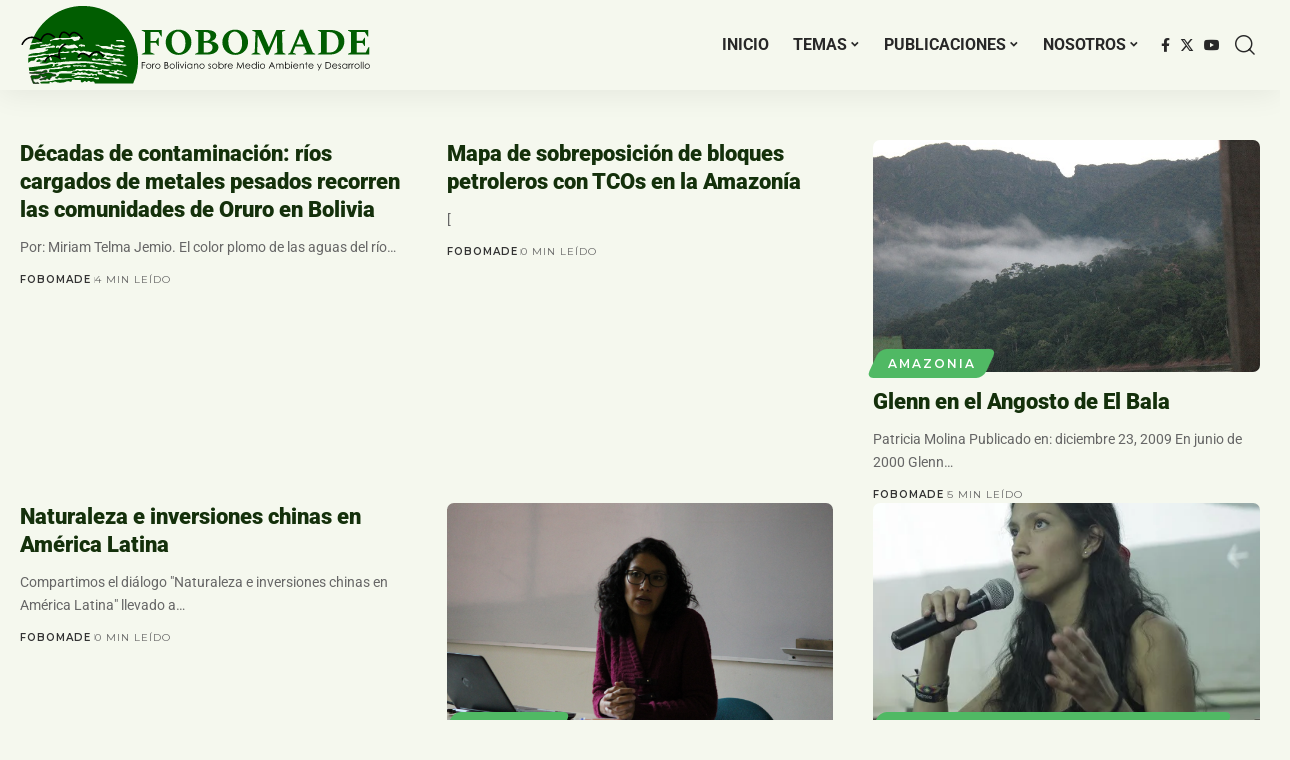

--- FILE ---
content_type: text/html; charset=UTF-8
request_url: https://fobomade.org.bo/author/admin/page/20/?date=2019-3-15&t=list
body_size: 25267
content:
<!DOCTYPE html><html lang="es"><head><script data-no-optimize="1">var litespeed_docref=sessionStorage.getItem("litespeed_docref");litespeed_docref&&(Object.defineProperty(document,"referrer",{get:function(){return litespeed_docref}}),sessionStorage.removeItem("litespeed_docref"));</script> <meta charset="UTF-8" /><meta http-equiv="X-UA-Compatible" content="IE=edge" /><meta name="viewport" content="width=device-width, initial-scale=1.0" /><link rel="profile" href="https://gmpg.org/xfn/11" /><title>FOBOMADE &#8211; Página 20 &#8211; FOBOMADE</title><meta name='robots' content='max-image-preview:large' /> <script data-cfasync="false" data-pagespeed-no-defer>var gtm4wp_datalayer_name = "dataLayer";
	var dataLayer = dataLayer || [];</script> <link rel="preconnect" href="https://fonts.gstatic.com" crossorigin><link rel="preload" as="style" onload="this.onload=null;this.rel='stylesheet'" id="rb-preload-gfonts" href="https://fonts.googleapis.com/css?family=Roboto%3A300%2C400%2C500%2C700%2C900%2C100italic%2C300italic%2C400italic%2C500italic%2C700italic%2C900italic%2C%7CMontserrat%3A600%2C400%2C700%2C900%7CLora%3A700%7CRaleway%3A600%2C700&amp;display=swap" crossorigin><noscript><link rel="stylesheet" href="https://fonts.googleapis.com/css?family=Roboto%3A300%2C400%2C500%2C700%2C900%2C100italic%2C300italic%2C400italic%2C500italic%2C700italic%2C900italic%2C%7CMontserrat%3A600%2C400%2C700%2C900%7CLora%3A700%7CRaleway%3A600%2C700&amp;display=swap"></noscript><link rel="alternate" type="application/rss+xml" title="FOBOMADE &raquo; Feed" href="https://fobomade.org.bo/feed/" /><link rel="alternate" type="application/rss+xml" title="FOBOMADE &raquo; Feed de los comentarios" href="https://fobomade.org.bo/comments/feed/" /><link rel="alternate" type="application/rss+xml" title="FOBOMADE &raquo; Feed de entradas de FOBOMADE" href="https://fobomade.org.bo/author/admin/feed/" /> <script type="application/ld+json">{
    "@context": "https://schema.org",
    "@type": "Organization",
    "legalName": "FOBOMADE",
    "url": "https://fobomade.org.bo/",
    "logo": "https://fobomade.org.bo/wp-content/uploads/2024/02/FOBOMADE-LOGO-WEB-2024.svg"
}</script> <style id='wp-img-auto-sizes-contain-inline-css'>img:is([sizes=auto i],[sizes^="auto," i]){contain-intrinsic-size:3000px 1500px}
/*# sourceURL=wp-img-auto-sizes-contain-inline-css */</style><style id="litespeed-ccss">ul{box-sizing:border-box}:root{--wp--preset--font-size--normal:16px;--wp--preset--font-size--huge:42px}.ead-loading-foot p{margin-bottom:0;color:#1a1f2a}:root{--wp--preset--aspect-ratio--square:1;--wp--preset--aspect-ratio--4-3:4/3;--wp--preset--aspect-ratio--3-4:3/4;--wp--preset--aspect-ratio--3-2:3/2;--wp--preset--aspect-ratio--2-3:2/3;--wp--preset--aspect-ratio--16-9:16/9;--wp--preset--aspect-ratio--9-16:9/16;--wp--preset--color--black:#000000;--wp--preset--color--cyan-bluish-gray:#abb8c3;--wp--preset--color--white:#ffffff;--wp--preset--color--pale-pink:#f78da7;--wp--preset--color--vivid-red:#cf2e2e;--wp--preset--color--luminous-vivid-orange:#ff6900;--wp--preset--color--luminous-vivid-amber:#fcb900;--wp--preset--color--light-green-cyan:#7bdcb5;--wp--preset--color--vivid-green-cyan:#00d084;--wp--preset--color--pale-cyan-blue:#8ed1fc;--wp--preset--color--vivid-cyan-blue:#0693e3;--wp--preset--color--vivid-purple:#9b51e0;--wp--preset--gradient--vivid-cyan-blue-to-vivid-purple:linear-gradient(135deg,rgba(6,147,227,1) 0%,rgb(155,81,224) 100%);--wp--preset--gradient--light-green-cyan-to-vivid-green-cyan:linear-gradient(135deg,rgb(122,220,180) 0%,rgb(0,208,130) 100%);--wp--preset--gradient--luminous-vivid-amber-to-luminous-vivid-orange:linear-gradient(135deg,rgba(252,185,0,1) 0%,rgba(255,105,0,1) 100%);--wp--preset--gradient--luminous-vivid-orange-to-vivid-red:linear-gradient(135deg,rgba(255,105,0,1) 0%,rgb(207,46,46) 100%);--wp--preset--gradient--very-light-gray-to-cyan-bluish-gray:linear-gradient(135deg,rgb(238,238,238) 0%,rgb(169,184,195) 100%);--wp--preset--gradient--cool-to-warm-spectrum:linear-gradient(135deg,rgb(74,234,220) 0%,rgb(151,120,209) 20%,rgb(207,42,186) 40%,rgb(238,44,130) 60%,rgb(251,105,98) 80%,rgb(254,248,76) 100%);--wp--preset--gradient--blush-light-purple:linear-gradient(135deg,rgb(255,206,236) 0%,rgb(152,150,240) 100%);--wp--preset--gradient--blush-bordeaux:linear-gradient(135deg,rgb(254,205,165) 0%,rgb(254,45,45) 50%,rgb(107,0,62) 100%);--wp--preset--gradient--luminous-dusk:linear-gradient(135deg,rgb(255,203,112) 0%,rgb(199,81,192) 50%,rgb(65,88,208) 100%);--wp--preset--gradient--pale-ocean:linear-gradient(135deg,rgb(255,245,203) 0%,rgb(182,227,212) 50%,rgb(51,167,181) 100%);--wp--preset--gradient--electric-grass:linear-gradient(135deg,rgb(202,248,128) 0%,rgb(113,206,126) 100%);--wp--preset--gradient--midnight:linear-gradient(135deg,rgb(2,3,129) 0%,rgb(40,116,252) 100%);--wp--preset--font-size--small:13px;--wp--preset--font-size--medium:20px;--wp--preset--font-size--large:36px;--wp--preset--font-size--x-large:42px;--wp--preset--spacing--20:0.44rem;--wp--preset--spacing--30:0.67rem;--wp--preset--spacing--40:1rem;--wp--preset--spacing--50:1.5rem;--wp--preset--spacing--60:2.25rem;--wp--preset--spacing--70:3.38rem;--wp--preset--spacing--80:5.06rem;--wp--preset--shadow--natural:6px 6px 9px rgba(0, 0, 0, 0.2);--wp--preset--shadow--deep:12px 12px 50px rgba(0, 0, 0, 0.4);--wp--preset--shadow--sharp:6px 6px 0px rgba(0, 0, 0, 0.2);--wp--preset--shadow--outlined:6px 6px 0px -3px rgba(255, 255, 255, 1), 6px 6px rgba(0, 0, 0, 1);--wp--preset--shadow--crisp:6px 6px 0px rgba(0, 0, 0, 1)}:root{--direction-multiplier:1}:root{--page-title-display:block}@media (prefers-reduced-motion:no-preference){html{scroll-behavior:smooth}}.elementor-kit-2787{--e-global-color-primary:#6EC1E4;--e-global-color-secondary:#54595F;--e-global-color-text:#7A7A7A;--e-global-color-accent:#61CE70;--e-global-typography-primary-font-family:"Roboto";--e-global-typography-primary-font-weight:600;--e-global-typography-secondary-font-family:"Roboto Slab";--e-global-typography-secondary-font-weight:400;--e-global-typography-text-font-family:"Roboto";--e-global-typography-text-font-weight:400;--e-global-typography-accent-font-family:"Roboto";--e-global-typography-accent-font-weight:500;color:#14300B}.elementor-kit-2787 p{margin-block-end:30px}:root{--page-title-display:none}:root{--effect:all .2s cubic-bezier(0.32, 0.74, 0.57, 1);--timing:cubic-bezier(0.32, 0.74, 0.57, 1);--shadow-12:#0000001f;--shadow-20:#00000005;--round-3:3px;--height-34:34px;--height-40:40px;--padding-40:0 40px;--round-5:5px;--round-7:7px;--shadow-7:#00000012;--dark-accent:#191c20;--dark-accent-0:#191c2000;--dark-accent-90:#191c20f2;--meta-b-family:var(--meta-family);--meta-b-fcolor:#282828;--meta-b-fspace:normal;--meta-b-fstyle:normal;--meta-b-fweight:600;--meta-b-transform:none;--nav-bg:#fff;--nav-bg-from:#fff;--nav-bg-to:#fff;--subnav-bg:#fff;--subnav-bg-from:#fff;--subnav-bg-to:#fff;--indicator-bg-from:#ff0084;--indicator-bg-to:#2c2cf8;--bottom-border-color:var(--flex-gray-15);--column-border-color:var(--flex-gray-15);--audio-color:#ffa052;--dribbble-color:#fb70a6;--excerpt-color:#666;--fb-color:#89abfc;--g-color:#ff184e;--live-color:#fe682e;--gallery-color:#729dff;--heading-color:var(--body-fcolor);--ig-color:#7e40b6;--linkedin-color:#007bb6;--nav-color:#282828;--pin-color:#f74c53;--flipboard-color:#f52828;--privacy-color:#fff;--review-color:#ffc300;--soundcloud-color:#fd794a;--subnav-color:#282828;--telegam-color:#649fdf;--twitter-color:#00151c;--medium-color:#000;--threads-color:#000;--video-color:#ffc300;--vimeo-color:#44bbe1;--ytube-color:#ef464b;--nav-color-10:#28282820;--subnav-color-10:#28282820;--g-color-90:#ff184ee6;--absolute-dark:#242424;--body-family:'Oxygen', sans-serif;--btn-family:'Encode Sans Condensed', sans-serif;--cat-family:'Oxygen', sans-serif;--dwidgets-family:'Oxygen', sans-serif;--h1-family:'Encode Sans Condensed', sans-serif;--h2-family:'Encode Sans Condensed', sans-serif;--h3-family:'Encode Sans Condensed', sans-serif;--h4-family:'Encode Sans Condensed', sans-serif;--h5-family:'Encode Sans Condensed', sans-serif;--h6-family:'Encode Sans Condensed', sans-serif;--input-family:'Encode Sans Condensed', sans-serif;--menu-family:'Encode Sans Condensed', sans-serif;--meta-family:'Encode Sans Condensed', sans-serif;--submenu-family:'Encode Sans Condensed', sans-serif;--tagline-family:'Encode Sans Condensed', sans-serif;--body-fcolor:#282828;--btn-fcolor:inherit;--h1-fcolor:inherit;--h2-fcolor:inherit;--h3-fcolor:inherit;--h4-fcolor:inherit;--h5-fcolor:inherit;--h6-fcolor:inherit;--input-fcolor:inherit;--meta-fcolor:#666;--tagline-fcolor:inherit;--body-fsize:16px;--btn-fsize:12px;--cat-fsize:10px;--dwidgets-fsize:13px;--excerpt-fsize:14px;--h1-fsize:40px;--h2-fsize:28px;--h3-fsize:22px;--h4-fsize:16px;--h5-fsize:14px;--h6-fsize:13px;--headline-fsize:45px;--input-fsize:14px;--menu-fsize:17px;--meta-fsize:13px;--submenu-fsize:13px;--tagline-fsize:28px;--body-fspace:normal;--btn-fspace:normal;--cat-fspace:.07em;--dwidgets-fspace:0;--h1-fspace:normal;--h2-fspace:normal;--h3-fspace:normal;--h4-fspace:normal;--h5-fspace:normal;--h6-fspace:normal;--input-fspace:normal;--menu-fspace:-.02em;--meta-fspace:normal;--submenu-fspace:-.02em;--tagline-fspace:normal;--body-fstyle:normal;--btn-fstyle:normal;--cat-fstyle:normal;--dwidgets-fstyle:normal;--h1-fstyle:normal;--h2-fstyle:normal;--h3-fstyle:normal;--h4-fstyle:normal;--h5-fstyle:normal;--h6-fstyle:normal;--input-fstyle:normal;--menu-fstyle:normal;--meta-fstyle:normal;--submenu-fstyle:normal;--tagline-fstyle:normal;--body-fweight:400;--btn-fweight:700;--cat-fweight:700;--dwidgets-fweight:600;--h1-fweight:700;--h2-fweight:700;--h3-fweight:700;--h4-fweight:700;--h5-fweight:700;--h6-fweight:600;--input-fweight:400;--menu-fweight:600;--meta-fweight:400;--submenu-fweight:500;--tagline-fweight:400;--flex-gray-15:#88888826;--flex-gray-20:#88888833;--flex-gray-40:#88888866;--flex-gray-7:#88888812;--dribbble-hcolor:#ff407f;--fb-hcolor:#1f82ec;--ig-hcolor:#8823b6;--linkedin-hcolor:#006ab1;--pin-hcolor:#f60c19;--flipboard-hcolor:#e00a0a;--soundcloud-hcolor:#ff5313;--telegam-hcolor:#3885d9;--twitter-hcolor:#13b9ee;--threads-hcolor:#5219ff;--medium-hcolor:#ffb600;--vimeo-hcolor:#16b1e3;--ytube-hcolor:#fc161e;--indicator-height:4px;--nav-height:60px;--absolute-light:#ddd;--solid-light:#fafafa;--em-mini:.8em;--rem-mini:.8rem;--transparent-nav-color:#fff;--swiper-navigation-size:44px;--tagline-s-fsize:22px;--em-small:.92em;--rem-small:.92rem;--bottom-spacing:35px;--box-spacing:5%;--el-spacing:12px;--heading-sub-color:var(--g-color);--body-transform:none;--btn-transform:none;--cat-transform:uppercase;--dwidgets-transform:none;--h1-transform:none;--h2-transform:none;--h3-transform:none;--h4-transform:none;--h5-transform:none;--h6-transform:none;--input-transform:none;--menu-transform:none;--meta-transform:none;--submenu-transform:none;--tagline-transform:none;--awhite:#fff;--solid-white:#fff;--max-width-wo-sb:100%;--alignwide-w:1600px;--bookmark-color:#62b088;--bookmark-color-90:#62b088f2;--slider-nav-dcolor:inherit}body:not([data-theme="dark"]) [data-mode="dark"]{display:none!important}html,body,div,span,h1,h4,h5,p,a,ul,li,form,table,caption,tbody,thead,tr,th,td{font-family:inherit;font-size:100%;font-weight:inherit;font-style:inherit;line-height:inherit;margin:0;padding:0;vertical-align:baseline;border:0;outline:0}html{font-size:var(--body-fsize);overflow-x:hidden;-ms-text-size-adjust:100%;-webkit-text-size-adjust:100%;text-size-adjust:100%}body{font-family:var(--body-family);font-size:var(--body-fsize);font-weight:var(--body-fweight);font-style:var(--body-fstyle);line-height:max(var(--body-fheight, 1.7),1.4);display:block;margin:0;letter-spacing:var(--body-fspace);text-transform:var(--body-transform);color:var(--body-fcolor);background-color:var(--solid-white)}*{-moz-box-sizing:border-box;-webkit-box-sizing:border-box;box-sizing:border-box}:before,:after{-moz-box-sizing:border-box;-webkit-box-sizing:border-box;box-sizing:border-box}.site-outer{position:relative;display:block;overflow:clip;max-width:100%;background-color:var(--solid-white)}.site-wrap{position:relative;display:block;margin:0;padding:0}.site-wrap{z-index:1;min-height:45vh}input{overflow:visible}a{text-decoration:none;color:inherit;background-color:#fff0}img{max-width:100%;height:auto;vertical-align:middle;border-style:none;-webkit-object-fit:cover;object-fit:cover}input{text-transform:none;color:inherit;outline:none!important}[type=submit]{-webkit-appearance:button}[type=submit]::-moz-focus-inner{padding:0;border-style:none}[type=submit]:-moz-focusring{outline:ButtonText dotted 1px}:-webkit-autofill{-webkit-box-shadow:0 0 0 30px #fafafa inset}::-webkit-file-upload-button{font:inherit;-webkit-appearance:button}.clearfix:before,.clearfix:after{display:table;clear:both;content:" "}h1{font-family:var(--h1-family);font-size:var(--h1-fsize);font-weight:var(--h1-fweight);font-style:var(--h1-fstyle);line-height:var(--h1-fheight,1.2);letter-spacing:var(--h1-fspace);text-transform:var(--h1-transform)}h1{color:var(--h1-fcolor)}h4{font-family:var(--h4-family);font-size:var(--h4-fsize);font-weight:var(--h4-fweight);font-style:var(--h4-fstyle);line-height:var(--h4-fheight,1.45);letter-spacing:var(--h4-fspace);text-transform:var(--h4-transform)}h4{color:var(--h4-fcolor)}.h5,h5{font-family:var(--h5-family);font-size:var(--h5-fsize);font-weight:var(--h5-fweight);font-style:var(--h5-fstyle);line-height:var(--h5-fheight,1.5);letter-spacing:var(--h5-fspace);text-transform:var(--h5-transform)}h5{color:var(--h5-fcolor)}.h6{font-family:var(--h6-family);font-size:var(--h6-fsize);font-weight:var(--h6-fweight);font-style:var(--h6-fstyle);line-height:var(--h6-fheight,1.5);letter-spacing:var(--h6-fspace);text-transform:var(--h6-transform)}h5.entry-title{font-size:var(--title-size,var(--h5-fsize))}.p-categories{font-family:var(--cat-family);font-size:var(--cat-fsize);font-weight:var(--cat-fweight);font-style:var(--cat-fstyle);letter-spacing:var(--cat-fspace);text-transform:var(--cat-transform)}.is-meta{font-family:var(--meta-family);font-size:var(--meta-fsize);font-weight:var(--meta-fweight);font-style:var(--meta-fstyle);letter-spacing:var(--meta-fspace);text-transform:var(--meta-transform)}.is-meta{color:var(--meta-fcolor)}.meta-author,.meta-bold{font-family:var(--meta-b-family);font-size:inherit;font-weight:var(--meta-b-fweight);font-style:var(--meta-b-fstyle);letter-spacing:var(--meta-b-fspace);text-transform:var(--meta-b-transform)}input[type="text"]{font-family:var(--input-family);font-size:var(--input-fsize);font-weight:var(--input-fweight);font-style:var(--input-fstyle);letter-spacing:var(--input-fspace);text-transform:var(--input-transform);color:var(--input-fcolor)}input[type="submit"],.is-btn,.rbbsl a>span{font-family:var(--btn-family);font-size:var(--btn-fsize);font-weight:var(--btn-fweight);font-style:var(--btn-fstyle);letter-spacing:var(--btn-fspace);text-transform:var(--btn-transform)}.main-menu>li>a{font-family:var(--menu-family);font-size:var(--menu-fsize);font-weight:var(--menu-fweight);font-style:var(--menu-fstyle);line-height:1.5;letter-spacing:var(--menu-fspace);text-transform:var(--menu-transform)}.main-menu .sub-menu>.menu-item a{font-family:var(--submenu-family);font-size:var(--submenu-fsize);font-weight:var(--submenu-fweight);font-style:var(--submenu-fstyle);line-height:1.25;letter-spacing:var(--submenu-fspace);text-transform:var(--submenu-transform);color:var(--subnav-color)}.mobile-menu>li>a{font-family:"Encode Sans Condensed",sans-serif;font-size:1.1rem;font-weight:400;font-style:normal;line-height:1.5;letter-spacing:-.02em;text-transform:none}.mobile-menu .sub-menu a{font-family:"Encode Sans Condensed",sans-serif;font-size:14px;font-weight:700;font-style:normal;line-height:1.5;text-transform:none}.mobile-qview a{font-family:"Encode Sans Condensed",sans-serif;font-size:16px;font-weight:600;font-style:normal;letter-spacing:-.02em;text-transform:none}.s-title{font-family:var(--headline-family,var(--h1-family));font-size:var(--headline-fsize,var(--h1-fsize));font-weight:var(--headline-fweight,var(--h1-fweight));font-style:var(--headline-fstyle,var(--h1-fstyle));line-height:var(--headline-fheight,var(--h1-fheight,1.2));letter-spacing:var(--headline-fspace,var(--h1-fspace));text-transform:var(--headline-transform,var(--h1-transform));color:var(--headline-fcolor,var(--h1-fcolor))}.heading-title>*{font-family:var(--heading-family,inherit);font-size:var(--heading-fsize,inherit);font-weight:var(--heading-fweight,inherit);font-style:var(--heading-fstyle,inherit);letter-spacing:var(--heading-fspace,inherit);text-transform:var(--heading-transform,inherit)}input[type="text"]{line-height:max(var(--input-fheight),24px);max-width:100%;padding:12px 20px;white-space:nowrap;border:var(--input-border,none);border-radius:var(--round-3);outline:none!important;background-color:var(--input-bg,var(--flex-gray-7));-webkit-box-shadow:none!important;box-shadow:none!important}input[type="submit"],.is-btn{line-height:var(--height-40);padding:var(--padding-40);white-space:nowrap;color:var(--awhite);border:none;border-radius:var(--round-3);outline:none!important;background:var(--g-color);-webkit-box-shadow:none;box-shadow:none}.rb-container{position:static;display:block;width:100%;max-width:var(--rb-width,1280px);margin-right:auto;margin-left:auto}.edge-padding{padding-right:20px;padding-left:20px}.rb-section ul,.menu-item{list-style:none}h1,h4,h5,.h5,.h6,p{-ms-word-wrap:break-word;word-wrap:break-word}.icon-holder{display:flex;align-items:center}.is-bg .icon-whatsapp{background-color:#00e676}.is-bg *{color:inherit}.logo-wrap img.logo-transparent{display:none}.rbi{font-family:"ruby-icon"!important;font-weight:400;font-style:normal;font-variant:normal;text-transform:none;-webkit-font-smoothing:antialiased;-moz-osx-font-smoothing:grayscale;speak:none}.rbi-search:before{content:""}.rbi-facebook:before{content:""}.rbi-twitter:before{content:""}.rbi-whatsapp:before{content:""}.rbi-youtube:before{content:""}.rbi-cright:before{content:""}.header-wrap{position:relative;display:block}.navbar-wrap{position:relative;z-index:999;display:block}.header-mobile{display:none}.navbar-wrap:not(.navbar-transparent){background:var(--nav-bg);background:-webkit-linear-gradient(left,var(--nav-bg-from) 0%,var(--nav-bg-to) 100%);background:linear-gradient(to right,var(--nav-bg-from) 0%,var(--nav-bg-to) 100%)}.style-shadow .navbar-wrap:not(.navbar-transparent){box-shadow:0 4px 30px var(--shadow-7)}.navbar-inner{position:relative;display:flex;align-items:stretch;flex-flow:row nowrap;justify-content:space-between;max-width:100%;min-height:var(--nav-height)}.navbar-left,.navbar-right,.navbar-center{display:flex;align-items:stretch;flex-flow:row nowrap}.navbar-left{flex-grow:1}.logo-wrap{display:flex;align-items:center;flex-shrink:0;max-height:100%;margin-right:20px}.logo-wrap a{max-height:100%}.is-image-logo.logo-wrap a{display:block}.logo-wrap img{display:block;width:auto;max-height:var(--nav-height);object-fit:cover}.header-social-list a{display:inline-flex;align-items:center;padding-right:5px;padding-left:5px}.is-logo-svg img{width:auto;height:999px;object-fit:contain}.navbar-right>*{position:static;display:flex;align-items:center;height:100%}.navbar-outer .navbar-right>*{color:var(--nav-color)}.large-menu>li{position:relative;display:block;float:left}.large-menu .sub-menu li{position:relative}.large-menu .sub-menu,.header-dropdown{position:absolute;z-index:9999;top:-9999px;right:auto;left:0;display:block;visibility:hidden;min-width:210px;margin-top:20px;list-style:none;opacity:0;border-radius:var(--round-7)}.main-menu-wrap{display:flex;align-items:center;height:100%}.menu-item a>span{font-size:inherit;font-weight:inherit;font-style:inherit;position:relative;display:inline-flex;align-items:center;letter-spacing:inherit;column-gap:.3em}.main-menu>li>a{position:relative;display:flex;align-items:center;flex-wrap:nowrap;height:var(--nav-height);padding-right:var(--menu-item-spacing,12px);padding-left:var(--menu-item-spacing,12px);white-space:nowrap;color:var(--nav-color)}.main-menu .sub-menu{padding:10px 0;background:var(--subnav-bg);background:-webkit-linear-gradient(left,var(--subnav-bg-from) 0%,var(--subnav-bg-to) 100%);background:linear-gradient(to right,var(--subnav-bg-from) 0%,var(--subnav-bg-to) 100%);box-shadow:0 4px 30px var(--shadow-12)}.sub-menu>.menu-item a{display:flex;align-items:center;width:100%;padding:7px 20px}.large-menu>.menu-item.menu-item-has-children>a>span{padding-right:2px}.large-menu>.menu-item.menu-item-has-children>a:after{font-family:"ruby-icon";font-size:var(--rem-mini);content:"";will-change:transform}.wnav-holder{padding-right:5px;padding-left:5px}.wnav-icon{font-size:20px}.widget-p-listing .p-wrap{margin-bottom:20px}.w-header-search .header-search-form{width:340px;max-width:100%;margin-bottom:0;padding:5px}.w-header-search .search-form-inner{border:none}.rb-search-form{position:relative;width:100%}.rb-search-form input[type="text"]{padding-left:0}.rb-search-submit{position:relative;display:flex}.rb-search-submit input[type="submit"]{padding:0;opacity:0}.rb-search-submit i{font-size:var(--icon-size,inherit);line-height:1;position:absolute;top:0;bottom:0;left:0;display:flex;align-items:center;justify-content:flex-end;width:100%;padding-right:max(.4em,10px);color:var(--input-fcolor,currentColor)}.rb-search-form .search-icon{display:flex;flex-shrink:0}.search-icon>*{font-size:var(--icon-size,inherit);margin-right:max(.4em,10px);margin-left:max(.4em,10px);color:var(--input-fcolor,currentColor);fill:var(--input-fcolor,currentColor)}.search-form-inner{position:relative;display:flex;align-items:center;border:1px solid var(--flex-gray-15);border-radius:var(--round-5)}.header-wrap .search-form-inner{border-color:var(--subnav-color-10)}.mobile-collapse .search-form-inner{border-color:var(--submbnav-color-10,var(--flex-gray-15))}.rb-search-form .search-text{flex-grow:1}.rb-search-form input{width:100%;padding:.6em 0;border:none;background:none}.navbar-right{position:relative;flex-shrink:0}.header-dropdown-outer{position:static}.header-dropdown{right:0;left:auto;overflow:hidden;min-width:200px;color:var(--subnav-color);background:var(--subnav-bg);background:-webkit-linear-gradient(left,var(--subnav-bg-from) 0%,var(--subnav-bg-to) 100%);background:linear-gradient(to right,var(--subnav-bg-from) 0%,var(--subnav-bg-to) 100%);box-shadow:0 4px 30px var(--shadow-12)}.burger-icon{position:relative;display:block;width:24px;height:16px;color:var(--nav-color,inherit)}.burger-icon>span{position:absolute;left:0;display:block;height:2px;border-radius:2px;background-color:currentColor}.burger-icon>span:nth-child(1){top:0;width:100%}.burger-icon>span:nth-child(2){top:50%;width:65%;margin-top:-1px}.burger-icon>span:nth-child(3){top:auto;bottom:0;width:40%}.collapse-footer{padding:15px;background-color:var(--subnav-color-10)}.header-search-form .h5{display:block;margin-bottom:10px}.is-form-layout .search-form-inner{width:100%;border-color:var(--search-form-color,var(--flex-gray-15))}.is-form-layout .search-icon{opacity:.5}.collapse-footer>*{margin-bottom:12px}.collapse-footer>*:last-child{margin-bottom:0}.collapse-copyright{font-size:var(--rem-mini);opacity:.7}.navbar-outer{position:relative;z-index:110;display:block;width:100%}.is-mstick .navbar-outer:not(.navbar-outer-template){min-height:var(--nav-height)}.is-mstick .sticky-holder{z-index:998;top:0;right:0;left:0}.header-mobile-wrap{position:relative;z-index:99;flex-grow:0;flex-shrink:0;color:var(--mbnav-color,var(--nav-color));background:var(--mbnav-bg,var(--nav-bg));background:-webkit-linear-gradient(left,var(--mbnav-bg-from,var(--nav-bg-from)) 0%,var(--mbnav-bg-to,var(--nav-bg-to)) 100%);background:linear-gradient(to right,var(--mbnav-bg-from,var(--nav-bg-from)) 0%,var(--mbnav-bg-to,var(--nav-bg-to)) 100%);box-shadow:0 4px 30px var(--shadow-7)}.header-mobile-wrap .navbar-right>*{color:inherit}.mobile-logo-wrap{display:flex;flex-grow:0;margin:0}.mobile-logo-wrap img{width:auto;max-height:var(--mbnav-height,42px)}.collapse-holder{display:block;overflow-y:auto;width:100%}.mobile-collapse .header-search-form{margin-bottom:15px}.mbnav{display:flex;align-items:center;flex-flow:row nowrap;min-height:var(--mbnav-height,42px)}.header-mobile-wrap .navbar-right{align-items:center;justify-content:flex-end}.mobile-toggle-wrap{display:flex;align-items:stretch}.mobile-menu-trigger{display:flex;align-items:center;padding-right:10px}.mobile-menu-trigger.mobile-search-icon{font-size:18px;padding:0 5px}.mobile-collapse{z-index:0;display:flex;visibility:hidden;overflow:hidden;flex-grow:1;height:0;opacity:0;color:var(--submbnav-color,var(--subnav-color));background:var(--submbnav-bg,var(--subnav-bg));background:-webkit-linear-gradient(left,var(--submbnav-bg-from,var(--subnav-bg-from)) 0%,var(--submbnav-bg-to,var(--subnav-bg-to)) 100%);background:linear-gradient(to right,var(--submbnav-bg-from,var(--subnav-bg-from)) 0%,var(--submbnav-bg-to,var(--subnav-bg-to)) 100%)}.collapse-sections{position:relative;display:flex;flex-flow:column nowrap;width:100%;margin-top:20px;padding:20px;gap:15px}.collapse-inner{position:relative;display:block;width:100%;padding-top:15px}.collapse-inner>*:last-child{padding-bottom:90px}.mobile-menu>li.menu-item-has-children:not(:first-child){margin-top:20px}.mobile-menu>li>a{display:block;padding:10px 0}.mobile-menu .sub-menu{display:flex;flex-flow:row wrap;padding-top:5px;border-top:1px solid var(--submbnav-color-10,var(--subnav-color-10))}.mobile-menu .sub-menu>*{flex:0 0 50%}.mobile-menu .sub-menu a{display:block;width:100%;padding:7px 0}.mobile-qview{position:relative;display:block;overflow:auto;width:100%;border-top:1px solid var(--nav-color-10);-ms-overflow-style:none;scrollbar-width:none}.mobile-qview::-webkit-scrollbar{width:0;height:0}.mobile-qview-inner{display:flex;flex-flow:row nowrap}.mobile-qview a{position:relative;display:flex;align-items:center;height:var(--qview-height,42px);padding:0 15px;white-space:nowrap;color:inherit}.mobile-qview a>span{line-height:1}.mobile-qview a:before{position:absolute;right:15px;bottom:0;left:15px;height:4px;content:"";border-radius:var(--round-3);background-color:#fff0}.mobile-socials{display:flex;flex-flow:row wrap}.mobile-socials a{font-size:16px;flex-shrink:0;padding:0 12px}.p-wrap,.p-content{position:relative}.p-wrap>*:not(:last-child),.p-content>*:not(:last-child){margin-bottom:var(--el-spacing)}.p-small{--el-spacing:7px}.feat-holder{position:relative;max-width:100%}.p-categories{display:flex;align-items:stretch;flex-flow:row wrap;flex-grow:1;gap:3px}.p-featured{position:relative;display:block;overflow:hidden;padding-bottom:calc(var(--feat-ratio, 60)*1%);border-radius:var(--wrap-border,var(--round-3))}.p-featured.ratio-v1{padding-bottom:calc(var(--feat-ratio, 75)*1%)}.p-flink{position:absolute;z-index:1;top:0;right:0;bottom:0;left:0;display:block}.p-featured img.featured-img{position:absolute;top:0;right:0;bottom:0;left:0;width:100%;height:100%;margin:0;object-fit:cover;object-position:var(--feat-position,center)}.p-meta{position:relative;display:block}.meta-inner{display:flex;align-items:center;flex-flow:row wrap;gap:.1em .7em}.meta-el{display:inline-flex;align-items:center;flex-flow:row wrap;width:var(--meta-width,auto);gap:max(2px,.35em)}.meta-category a{color:var(--cat-highlight,inherit)}.meta-separate:after{display:inline-flex;width:1px;height:8px;margin-left:.35em;content:"";-webkit-transform:skewX(-15deg);transform:skewX(-15deg);text-decoration:none!important;opacity:var(--meta-style-o,.3);border-radius:var(--meta-style-b,0);background-color:var(--meta-fcolor)}.meta-avatar{flex-shrink:0;margin-right:-.1em;gap:3px}body .meta-avatar img{display:inline-flex;width:22px;height:22px;border-radius:50%;object-fit:cover}.meta-avatar{--meta-width:auto}.p-url{font-size:inherit;line-height:inherit;position:relative;color:var(--title-color,inherit);text-underline-offset:1px}.is-meta .meta-author a,.meta-category a{text-decoration-color:#fff0;text-decoration-line:underline;text-underline-offset:1px}.single-meta .meta-author a{text-decoration:underline solid}.hover-ani-7 .p-url{background-image:-webkit-gradient(linear,left top,left bottom,from(var(--title-e-hcolor,var(--g-color))),to(var(--title-e-hcolor,var(--g-color))));background-image:linear-gradient(var(--title-e-hcolor,var(--g-color)),var(--title-e-hcolor,var(--g-color)));background-repeat:no-repeat;background-position:bottom left;-webkit-background-size:0% 5px;background-size:0% 5px}.p-category{font-family:inherit;font-weight:inherit;font-style:inherit;line-height:1;position:relative;z-index:1;display:inline-flex;flex-shrink:0;color:var(--cat-fcolor,inherit)}.ecat-border .p-category{padding:.6em 1.1em;text-decoration:none;color:var(--cat-highlight,var(--g-color));border:1px solid var(--cat-fcolor,var(--cat-highlight,currentColor));border-radius:999px}.p-list-small-2{display:flex;flex-flow:row nowrap}.p-list-small-2 .feat-holder{flex-shrink:0;width:100px;margin-right:var(--featured-spacing,15px)}.p-list-small-2 .p-content{flex-grow:1}.p-wrap.p-list-small-2 .feat-holder,.p-wrap.p-list-small-2 .p-meta{margin-bottom:0}.meta-s-line{--meta-style-w:1.5em;--meta-style-h:1px;--meta-style-o:1}.heading-inner{position:relative;display:flex;align-items:center;flex-flow:row nowrap;width:100%;column-gap:10px}.heading-title>*{position:relative;z-index:1;color:var(--heading-color,inherit)}.block-h .heading-title{line-height:1;margin-bottom:0}.privacy-bar{display:none;opacity:0}.privacy-bar.privacy-bottom{position:fixed;z-index:981;bottom:10px;left:0;width:100%;padding-right:15px;padding-left:15px}.privacy-inner{font-size:var(--rem-mini);position:relative;display:flex;overflow:hidden;align-items:center;flex-flow:row nowrap;max-width:var(--rb-width,1280px);margin-right:auto;margin-left:auto;padding:7px 20px;color:var(--privacy-color);border-radius:var(--round-5);background-color:var(--privacy-bg-color,var(--dark-accent));box-shadow:0 3px 12px var(--shadow-12)}.privacy-bar.privacy-bottom .privacy-inner{max-width:720px;margin-right:auto;margin-left:auto;padding:12px}.mobile-social-title,.privacy-content{flex-grow:1}.privacy-dismiss-btn{line-height:1;display:flex;flex-shrink:0;margin-left:20px;padding:5px 15px}.privacy-inner a:not(.is-btn){font-weight:700;-webkit-transform:var(--effect);color:inherit;text-decoration-line:underline;text-decoration-style:dotted;text-decoration-thickness:1px}.sidebar-inner{top:0}.widget{position:relative;display:block}.sidebar-inner .widget{overflow:inherit;width:100%;margin-bottom:30px}#wp-calendar{position:relative;width:100%;margin-bottom:7px}#wp-calendar th,#wp-calendar td{line-height:40px;text-align:center}#wp-calendar td#today{font-weight:700}.wp-calendar-nav a{font-size:var(--em-mini);color:var(--meta-fcolor)}#wp-calendar td#today{color:var(--g-color)}#wp-calendar caption{font-size:var(--rem-small);font-weight:700;margin-bottom:7px}.about-content-wrap .social-icon-wrap{display:flex;flex-flow:row wrap;gap:10px}.about-content-wrap .social-icon-wrap a{padding-right:3px;padding-left:3px}.grid-container{position:relative;display:flex;flex-flow:row wrap;margin-right:-20px;margin-left:-20px}.grid-container>*{flex:0 0 100%;width:100%;padding-right:20px;padding-left:20px}.single-meta{display:flex;align-items:center;flex-flow:row nowrap;justify-content:space-between;width:100%;gap:15px}.single-meta.yes-border{padding-top:15px;border-top:4px solid var(--flex-gray-15)}.smeta-in{display:flex;align-items:center;flex-flow:row nowrap;justify-content:flex-start;gap:12px}.smeta-in>.meta-avatar img{width:var(--b-avatar-size,60px);height:var(--b-avatar-size,60px);margin-left:0!important;border-radius:var(--avatar-radius,100%)}.smeta-sec{display:flex;flex-flow:column-reverse nowrap;text-align:left;gap:.1em}.is-meta-author-text .meta-author a{text-decoration:none}.share-action i{text-shadow:3px 3px 0 var(--flex-gray-15)}.share-action.is-web.icon-whatsapp{display:none}.smeta-extra{display:flex;align-items:center;flex-flow:row nowrap;flex-shrink:0}.single-header{position:relative;z-index:109;display:block}.s-cats,.s-title,.single-meta{margin-bottom:15px}.s-feat-outer{margin-bottom:30px}.s-feat img{display:block;width:100%;object-fit:cover}.rbbsl>*{line-height:var(--height-40);display:inline-flex;padding:0 20px;border-radius:var(--round-3);background-color:var(--flex-gray-7)}.rbbsl a>span{margin-left:7px}.rbbsl a:not(:nth-child(1))>span{display:none}.rbbsl a:not(:nth-child(1)){justify-content:center;padding:0 12px}.collapse-sections:before{position:absolute;z-index:1;top:0;right:0;left:0;overflow:hidden;height:3px;content:"";background-image:linear-gradient(to right,var(--submbnav-color-10,var(--subnav-color-10)) 20%,transparent 21%,transparent 100%);background-image:-webkit-linear-gradient(right,var(--submbnav-color-10,var(--subnav-color-10)) 20%,transparent 21%,transparent 100%);background-repeat:repeat-x;background-position:0 0;background-size:5px}.reading-indicator{position:fixed;z-index:9041;top:0;right:0;left:0;display:block;overflow:hidden;width:100%;height:var(--indicator-height)}#reading-progress{display:block;width:0;max-width:100%;height:100%;border-top-right-radius:5px;border-bottom-right-radius:5px;background:var(--g-color);background:linear-gradient(90deg,var(--indicator-bg-from) 0%,var(--indicator-bg-to) 100%);background:-webkit-linear-gradient(right,var(--indicator-bg-from),var(--indicator-bg-to))}.single-standard-1 .single-header{padding-top:15px}.single-standard-1 .s-feat img{border-radius:var(--round-5)}.featured-lightbox-trigger{width:100%;height:100%}p:empty,.rbct p:empty{display:none}table{width:100%;max-width:100%;border-spacing:0;border-collapse:collapse;text-align:left;border-color:var(--flex-gray-15)}th,td{border:1px solid var(--flex-gray-15)}th{font-weight:700;border-color:var(--flex-gray-15)}thead{color:var(--awhite);background-color:var(--dark-accent)}td{border-color:var(--flex-gray-15)}tbody tr:nth-child(odd){background-color:var(--flex-gray-7)}.w-sidebar{margin-bottom:50px}.w-sidebar .widget-heading{margin-bottom:20px}.meta-author,.meta-bold{color:var(--meta-b-fcolor,var(--body-fcolor))}@media (min-width:768px){.smeta-in .is-meta>*{font-size:1.15em}.s-ct{padding-bottom:15px}.sidebar-inner .widget{margin-bottom:40px}}@media (min-width:992px){.grid-container{flex-flow:row nowrap}.grid-container>*:nth-child(1){flex:0 0 66.67%;width:66.67%}.grid-container>*:nth-child(2){flex:0 0 33.33%;width:33.33%}body .s-cats.custom-size .p-category{font-size:var(--single-category-fsize)}}@media (min-width:1025px){.grid-container{margin-right:-30px;margin-left:-30px}.grid-container>*{padding-right:30px;padding-left:30px}.heading-title>*{font-size:var(--heading-size-desktop,var(--heading-fsize,inherit))}.s-feat-outer{margin-bottom:40px}.single-standard-1 .single-header{padding-top:20px;padding-bottom:10px}.single-standard-1:not(.single-standard-11) .s-feat img{width:auto;max-width:100%}.s-title{margin-bottom:20px}.single-meta{margin-bottom:30px}.share-action.is-web{display:flex}.grid-container .sidebar-inner{padding-right:0;padding-left:var(--s-sidebar-padding,0)}.sticky-sidebar .sidebar-inner{position:-webkit-sticky;position:sticky;top:12px;padding-bottom:12px;will-change:top}.collapse-footer{padding:20px}}@media (max-width:1024px){:root{--masonry-column:2;--h1-fsize:34px;--h2-fsize:24px;--h3-fsize:20px;--headline-fsize:34px;--bottom-spacing:30px}.navbar-wrap{display:none}.header-mobile{display:flex;flex-flow:column nowrap}body:not(.yes-amp) .header-mobile{max-height:100vh}.is-mstick .navbar-outer:not(.navbar-outer-template){min-height:var(--mbnav-height,42px)}.is-mstick .has-quick-menu .navbar-outer{min-height:calc(var(--mbnav-height, 42px) + 42px)}.sidebar-inner{max-width:370px;margin-top:40px;margin-right:auto;margin-left:auto}.single-post .sidebar-inner{margin-top:15px}}@media (max-width:991px){.w-sidebar{margin-bottom:40px}.single-meta{flex-flow:column-reverse nowrap}.single-meta>*{width:100%;gap:10px}.burger-icon{color:var(--mbnav-color,var(--nav-color))}}@media (max-width:767px){:root{--height-34:28px;--height-40:34px;--padding-40:0 20px;--masonry-column:1;--h1-fheight:1.3;--h2-fheight:1.3;--h3-fheight:1.4;--bcrumb-fsize:11px;--body-fsize:15px;--btn-fsize:11px;--cat-fsize:10px;--dwidgets-fsize:12px;--eauthor-fsize:12px;--excerpt-fsize:13px;--h1-fsize:26px;--h2-fsize:21px;--h3-fsize:17px;--h4-fsize:15px;--h5-fsize:14px;--h6-fsize:14px;--headline-fsize:26px;--meta-fsize:12px;--tagline-fsize:17px;--rem-mini:.7rem;--tagline-s-fsize:17px;--el-spacing:10px;--rating-size:12px;--b-avatar-size:42px}input[type="text"]{padding:7px 15px}body .meta-avatar img{width:20px;height:20px}.p-content{flex-grow:1}.rbbsl>*{padding:0 15px}.collapse-sections:before{height:2px}}@media all{.p-content>*:last-child{margin-bottom:0}}:root{--body-family:Roboto;--body-fcolor:#132d0e;--body-fsize:14px;--h1-family:Roboto;--h1-fweight:900;--h1-fsize:28px;--h1-fspace:-0.03571em;--h2-family:Roboto;--h2-fweight:900;--h2-fsize:24px;--h2-fspace:-0.04167em;--h3-family:Roboto;--h3-fweight:900;--h3-fsize:22px;--h4-family:Roboto;--h4-fweight:900;--h4-fsize:15px;--h5-family:Roboto;--h5-fsize:14px;--h6-family:Roboto;--h6-fsize:13px;--cat-family:Montserrat;--cat-fweight:600;--cat-transform:uppercase;--cat-fsize:12px;--cat-fspace:0.16667em;--meta-family:Montserrat;--meta-fweight:400;--meta-transform:uppercase;--meta-fsize:10px;--meta-fspace:0.10000em;--meta-b-family:Montserrat;--meta-b-fweight:600;--meta-b-transform:uppercase;--meta-b-fcolor:#333333;--meta-b-fspace:1px;--input-family:Roboto;--input-fweight:400;--btn-family:Montserrat;--btn-fweight:700;--btn-fsize:14px;--menu-family:Roboto;--menu-fweight:700;--menu-fsize:16px;--menu-fspace:0.00000em;--submenu-family:Raleway;--submenu-fweight:600;--submenu-fsize:14px;--submenu-fspace:0.00000em;--dwidgets-family:Roboto;--dwidgets-fweight:700;--dwidgets-fsize:12px;--headline-family:Roboto;--headline-fweight:900;--headline-fsize:22px;--headline-fspace:-0.04545em;--tagline-family:Lora;--tagline-fweight:700;--tagline-fsize:16px;--heading-family:Roboto;--heading-fweight:900;--heading-fspace:-1px;--subheading-family:Montserrat;--subheading-fweight:900;--subheading-fspace:-1px;--quote-family:Montserrat;--quote-fweight:700;--quote-fspace:-1px;--bcrumb-family:Roboto;--bcrumb-fsize:12px;--readmore-fsize:12px;--excerpt-fsize:14px;--headline-s-fsize:26px;--tagline-s-fsize:16px}@media (max-width:1024px){body{--body-fsize:14px;--h1-fsize:28px;--h2-fsize:24px;--h3-fsize:22px;--h4-fsize:14px;--h5-fsize:13px;--h6-fsize:12px;--meta-fsize:9px;--readmore-fsize:11px;--btn-fsize:11px;--bcrumb-fsize:10px;--excerpt-fsize:13px;--dwidgets-fsize:11px;--headline-fsize:22px;--headline-s-fsize:22px;--tagline-fsize:15px;--tagline-s-fsize:15px}}@media (max-width:767px){body{--body-fsize:14px;--h1-fsize:28px;--h2-fsize:20px;--h3-fsize:22px;--h4-fsize:14px;--h5-fsize:13px;--h6-fsize:12px;--meta-fsize:9px;--readmore-fsize:11px;--btn-fsize:11px;--bcrumb-fsize:10px;--excerpt-fsize:13px;--dwidgets-fsize:11px;--headline-fsize:22px;--headline-s-fsize:22px;--tagline-fsize:15px;--tagline-s-fsize:15px}}:root{--solid-white:#f5f8ee;--g-color:#50b964;--g-color-90:#50b964e6;--dark-accent:#10142d;--dark-accent-90:#10142de6;--dark-accent-0:#10142d00;--indicator-bg-from:#08394a;--indicator-bg-to:#50b964;--indicator-height:8px}.is-hd-2{--nav-bg:#f5f8ee;--nav-bg-from:#f5f8ee;--nav-bg-to:#f5f8ee;--nav-height:90px}:root{--privacy-bg-color:#1c212c;--privacy-color:#ffffff;--round-3:7px;--round-5:10px;--round-7:15px;--hyperlink-line-color:#288740;--single-category-fsize:12px;--s-content-width:760px;--max-width-wo-sb:840px;--s10-feat-ratio:45%;--s11-feat-ratio:45%}.mobile-menu>li>a{font-family:Raleway;font-weight:700;font-size:12px;letter-spacing:-.5px}.mobile-menu .sub-menu a{font-family:Raleway;font-weight:700;font-size:13px;letter-spacing:-.5px}.mobile-qview a{font-family:Raleway;font-weight:700;font-size:13px;letter-spacing:-.5px}.mobile-menu .sub-menu>*{flex:0 0 100%}</style><link rel="preload" data-asynced="1" data-optimized="2" as="style" onload="this.onload=null;this.rel='stylesheet'" href="https://fobomade.org.bo/wp-content/litespeed/ucss/3a1b2b580758e18022048c092d2f94db.css?ver=53271" /><script data-optimized="1" type="litespeed/javascript" data-src="https://fobomade.org.bo/wp-content/plugins/litespeed-cache/assets/js/css_async.min.js"></script> <style id='classic-theme-styles-inline-css'>/*! This file is auto-generated */
.wp-block-button__link{color:#fff;background-color:#32373c;border-radius:9999px;box-shadow:none;text-decoration:none;padding:calc(.667em + 2px) calc(1.333em + 2px);font-size:1.125em}.wp-block-file__button{background:#32373c;color:#fff;text-decoration:none}
/*# sourceURL=/wp-includes/css/classic-themes.min.css */</style><style id='global-styles-inline-css'>:root{--wp--preset--aspect-ratio--square: 1;--wp--preset--aspect-ratio--4-3: 4/3;--wp--preset--aspect-ratio--3-4: 3/4;--wp--preset--aspect-ratio--3-2: 3/2;--wp--preset--aspect-ratio--2-3: 2/3;--wp--preset--aspect-ratio--16-9: 16/9;--wp--preset--aspect-ratio--9-16: 9/16;--wp--preset--color--black: #000000;--wp--preset--color--cyan-bluish-gray: #abb8c3;--wp--preset--color--white: #ffffff;--wp--preset--color--pale-pink: #f78da7;--wp--preset--color--vivid-red: #cf2e2e;--wp--preset--color--luminous-vivid-orange: #ff6900;--wp--preset--color--luminous-vivid-amber: #fcb900;--wp--preset--color--light-green-cyan: #7bdcb5;--wp--preset--color--vivid-green-cyan: #00d084;--wp--preset--color--pale-cyan-blue: #8ed1fc;--wp--preset--color--vivid-cyan-blue: #0693e3;--wp--preset--color--vivid-purple: #9b51e0;--wp--preset--gradient--vivid-cyan-blue-to-vivid-purple: linear-gradient(135deg,rgb(6,147,227) 0%,rgb(155,81,224) 100%);--wp--preset--gradient--light-green-cyan-to-vivid-green-cyan: linear-gradient(135deg,rgb(122,220,180) 0%,rgb(0,208,130) 100%);--wp--preset--gradient--luminous-vivid-amber-to-luminous-vivid-orange: linear-gradient(135deg,rgb(252,185,0) 0%,rgb(255,105,0) 100%);--wp--preset--gradient--luminous-vivid-orange-to-vivid-red: linear-gradient(135deg,rgb(255,105,0) 0%,rgb(207,46,46) 100%);--wp--preset--gradient--very-light-gray-to-cyan-bluish-gray: linear-gradient(135deg,rgb(238,238,238) 0%,rgb(169,184,195) 100%);--wp--preset--gradient--cool-to-warm-spectrum: linear-gradient(135deg,rgb(74,234,220) 0%,rgb(151,120,209) 20%,rgb(207,42,186) 40%,rgb(238,44,130) 60%,rgb(251,105,98) 80%,rgb(254,248,76) 100%);--wp--preset--gradient--blush-light-purple: linear-gradient(135deg,rgb(255,206,236) 0%,rgb(152,150,240) 100%);--wp--preset--gradient--blush-bordeaux: linear-gradient(135deg,rgb(254,205,165) 0%,rgb(254,45,45) 50%,rgb(107,0,62) 100%);--wp--preset--gradient--luminous-dusk: linear-gradient(135deg,rgb(255,203,112) 0%,rgb(199,81,192) 50%,rgb(65,88,208) 100%);--wp--preset--gradient--pale-ocean: linear-gradient(135deg,rgb(255,245,203) 0%,rgb(182,227,212) 50%,rgb(51,167,181) 100%);--wp--preset--gradient--electric-grass: linear-gradient(135deg,rgb(202,248,128) 0%,rgb(113,206,126) 100%);--wp--preset--gradient--midnight: linear-gradient(135deg,rgb(2,3,129) 0%,rgb(40,116,252) 100%);--wp--preset--font-size--small: 13px;--wp--preset--font-size--medium: 20px;--wp--preset--font-size--large: 36px;--wp--preset--font-size--x-large: 42px;--wp--preset--spacing--20: 0.44rem;--wp--preset--spacing--30: 0.67rem;--wp--preset--spacing--40: 1rem;--wp--preset--spacing--50: 1.5rem;--wp--preset--spacing--60: 2.25rem;--wp--preset--spacing--70: 3.38rem;--wp--preset--spacing--80: 5.06rem;--wp--preset--shadow--natural: 6px 6px 9px rgba(0, 0, 0, 0.2);--wp--preset--shadow--deep: 12px 12px 50px rgba(0, 0, 0, 0.4);--wp--preset--shadow--sharp: 6px 6px 0px rgba(0, 0, 0, 0.2);--wp--preset--shadow--outlined: 6px 6px 0px -3px rgb(255, 255, 255), 6px 6px rgb(0, 0, 0);--wp--preset--shadow--crisp: 6px 6px 0px rgb(0, 0, 0);}:where(.is-layout-flex){gap: 0.5em;}:where(.is-layout-grid){gap: 0.5em;}body .is-layout-flex{display: flex;}.is-layout-flex{flex-wrap: wrap;align-items: center;}.is-layout-flex > :is(*, div){margin: 0;}body .is-layout-grid{display: grid;}.is-layout-grid > :is(*, div){margin: 0;}:where(.wp-block-columns.is-layout-flex){gap: 2em;}:where(.wp-block-columns.is-layout-grid){gap: 2em;}:where(.wp-block-post-template.is-layout-flex){gap: 1.25em;}:where(.wp-block-post-template.is-layout-grid){gap: 1.25em;}.has-black-color{color: var(--wp--preset--color--black) !important;}.has-cyan-bluish-gray-color{color: var(--wp--preset--color--cyan-bluish-gray) !important;}.has-white-color{color: var(--wp--preset--color--white) !important;}.has-pale-pink-color{color: var(--wp--preset--color--pale-pink) !important;}.has-vivid-red-color{color: var(--wp--preset--color--vivid-red) !important;}.has-luminous-vivid-orange-color{color: var(--wp--preset--color--luminous-vivid-orange) !important;}.has-luminous-vivid-amber-color{color: var(--wp--preset--color--luminous-vivid-amber) !important;}.has-light-green-cyan-color{color: var(--wp--preset--color--light-green-cyan) !important;}.has-vivid-green-cyan-color{color: var(--wp--preset--color--vivid-green-cyan) !important;}.has-pale-cyan-blue-color{color: var(--wp--preset--color--pale-cyan-blue) !important;}.has-vivid-cyan-blue-color{color: var(--wp--preset--color--vivid-cyan-blue) !important;}.has-vivid-purple-color{color: var(--wp--preset--color--vivid-purple) !important;}.has-black-background-color{background-color: var(--wp--preset--color--black) !important;}.has-cyan-bluish-gray-background-color{background-color: var(--wp--preset--color--cyan-bluish-gray) !important;}.has-white-background-color{background-color: var(--wp--preset--color--white) !important;}.has-pale-pink-background-color{background-color: var(--wp--preset--color--pale-pink) !important;}.has-vivid-red-background-color{background-color: var(--wp--preset--color--vivid-red) !important;}.has-luminous-vivid-orange-background-color{background-color: var(--wp--preset--color--luminous-vivid-orange) !important;}.has-luminous-vivid-amber-background-color{background-color: var(--wp--preset--color--luminous-vivid-amber) !important;}.has-light-green-cyan-background-color{background-color: var(--wp--preset--color--light-green-cyan) !important;}.has-vivid-green-cyan-background-color{background-color: var(--wp--preset--color--vivid-green-cyan) !important;}.has-pale-cyan-blue-background-color{background-color: var(--wp--preset--color--pale-cyan-blue) !important;}.has-vivid-cyan-blue-background-color{background-color: var(--wp--preset--color--vivid-cyan-blue) !important;}.has-vivid-purple-background-color{background-color: var(--wp--preset--color--vivid-purple) !important;}.has-black-border-color{border-color: var(--wp--preset--color--black) !important;}.has-cyan-bluish-gray-border-color{border-color: var(--wp--preset--color--cyan-bluish-gray) !important;}.has-white-border-color{border-color: var(--wp--preset--color--white) !important;}.has-pale-pink-border-color{border-color: var(--wp--preset--color--pale-pink) !important;}.has-vivid-red-border-color{border-color: var(--wp--preset--color--vivid-red) !important;}.has-luminous-vivid-orange-border-color{border-color: var(--wp--preset--color--luminous-vivid-orange) !important;}.has-luminous-vivid-amber-border-color{border-color: var(--wp--preset--color--luminous-vivid-amber) !important;}.has-light-green-cyan-border-color{border-color: var(--wp--preset--color--light-green-cyan) !important;}.has-vivid-green-cyan-border-color{border-color: var(--wp--preset--color--vivid-green-cyan) !important;}.has-pale-cyan-blue-border-color{border-color: var(--wp--preset--color--pale-cyan-blue) !important;}.has-vivid-cyan-blue-border-color{border-color: var(--wp--preset--color--vivid-cyan-blue) !important;}.has-vivid-purple-border-color{border-color: var(--wp--preset--color--vivid-purple) !important;}.has-vivid-cyan-blue-to-vivid-purple-gradient-background{background: var(--wp--preset--gradient--vivid-cyan-blue-to-vivid-purple) !important;}.has-light-green-cyan-to-vivid-green-cyan-gradient-background{background: var(--wp--preset--gradient--light-green-cyan-to-vivid-green-cyan) !important;}.has-luminous-vivid-amber-to-luminous-vivid-orange-gradient-background{background: var(--wp--preset--gradient--luminous-vivid-amber-to-luminous-vivid-orange) !important;}.has-luminous-vivid-orange-to-vivid-red-gradient-background{background: var(--wp--preset--gradient--luminous-vivid-orange-to-vivid-red) !important;}.has-very-light-gray-to-cyan-bluish-gray-gradient-background{background: var(--wp--preset--gradient--very-light-gray-to-cyan-bluish-gray) !important;}.has-cool-to-warm-spectrum-gradient-background{background: var(--wp--preset--gradient--cool-to-warm-spectrum) !important;}.has-blush-light-purple-gradient-background{background: var(--wp--preset--gradient--blush-light-purple) !important;}.has-blush-bordeaux-gradient-background{background: var(--wp--preset--gradient--blush-bordeaux) !important;}.has-luminous-dusk-gradient-background{background: var(--wp--preset--gradient--luminous-dusk) !important;}.has-pale-ocean-gradient-background{background: var(--wp--preset--gradient--pale-ocean) !important;}.has-electric-grass-gradient-background{background: var(--wp--preset--gradient--electric-grass) !important;}.has-midnight-gradient-background{background: var(--wp--preset--gradient--midnight) !important;}.has-small-font-size{font-size: var(--wp--preset--font-size--small) !important;}.has-medium-font-size{font-size: var(--wp--preset--font-size--medium) !important;}.has-large-font-size{font-size: var(--wp--preset--font-size--large) !important;}.has-x-large-font-size{font-size: var(--wp--preset--font-size--x-large) !important;}
:where(.wp-block-post-template.is-layout-flex){gap: 1.25em;}:where(.wp-block-post-template.is-layout-grid){gap: 1.25em;}
:where(.wp-block-term-template.is-layout-flex){gap: 1.25em;}:where(.wp-block-term-template.is-layout-grid){gap: 1.25em;}
:where(.wp-block-columns.is-layout-flex){gap: 2em;}:where(.wp-block-columns.is-layout-grid){gap: 2em;}
:root :where(.wp-block-pullquote){font-size: 1.5em;line-height: 1.6;}
/*# sourceURL=global-styles-inline-css */</style><style id='foxiz-style-inline-css'>:root {--body-family:Roboto;--body-fcolor:#132d0e;--body-fsize:14px;--h1-family:Roboto;--h1-fweight:900;--h1-fsize:28px;--h1-fspace:-0.03571em;--h2-family:Roboto;--h2-fweight:900;--h2-fsize:24px;--h2-fspace:-0.04167em;--h3-family:Roboto;--h3-fweight:900;--h3-fsize:22px;--h4-family:Roboto;--h4-fweight:900;--h4-fsize:15px;--h5-family:Roboto;--h5-fsize:14px;--h6-family:Roboto;--h6-fsize:13px;--cat-family:Montserrat;--cat-fweight:600;--cat-transform:uppercase;--cat-fsize:12px;--cat-fspace:0.16667em;--meta-family:Montserrat;--meta-fweight:400;--meta-transform:uppercase;--meta-fsize:10px;--meta-fspace:0.10000em;--meta-b-family:Montserrat;--meta-b-fweight:600;--meta-b-transform:uppercase;--meta-b-fcolor:#333333;--meta-b-fspace:1px;--input-family:Roboto;--input-fweight:400;--btn-family:Montserrat;--btn-fweight:700;--btn-fsize:14px;--menu-family:Roboto;--menu-fweight:700;--menu-fsize:16px;--menu-fspace:0.00000em;--submenu-family:Raleway;--submenu-fweight:600;--submenu-fsize:14px;--submenu-fspace:0.00000em;--dwidgets-family:Roboto;--dwidgets-fweight:700;--dwidgets-fsize:12px;--headline-family:Roboto;--headline-fweight:900;--headline-fsize:22px;--headline-fspace:-0.04545em;--tagline-family:Lora;--tagline-fweight:700;--tagline-fsize:16px;--heading-family:Roboto;--heading-fweight:900;--heading-fspace:-1px;--subheading-family:Montserrat;--subheading-fweight:900;--subheading-fspace:-1px;--quote-family:Montserrat;--quote-fweight:700;--quote-fspace:-1px;--bcrumb-family:Roboto;--bcrumb-fsize:12px;--readmore-fsize : 12px;--excerpt-fsize : 14px;--headline-s-fsize : 26px;--tagline-s-fsize : 16px;}@media (max-width: 1024px) {body {--body-fsize : 14px;--h1-fsize : 28px;--h2-fsize : 24px;--h3-fsize : 22px;--h4-fsize : 14px;--h5-fsize : 13px;--h6-fsize : 12px;--meta-fsize : 9px;--readmore-fsize : 11px;--btn-fsize : 11px;--bcrumb-fsize : 10px;--excerpt-fsize : 13px;--dwidgets-fsize : 11px;--headline-fsize : 22px;--headline-s-fsize : 22px;--tagline-fsize : 15px;--tagline-s-fsize : 15px;}}@media (max-width: 767px) {body {--body-fsize : 14px;--h1-fsize : 28px;--h2-fsize : 20px;--h3-fsize : 22px;--h4-fsize : 14px;--h5-fsize : 13px;--h6-fsize : 12px;--meta-fsize : 9px;--readmore-fsize : 11px;--btn-fsize : 11px;--bcrumb-fsize : 10px;--excerpt-fsize : 13px;--dwidgets-fsize : 11px;--headline-fsize : 22px;--headline-s-fsize : 22px;--tagline-fsize : 15px;--tagline-s-fsize : 15px;}}:root {--solid-white :#f5f8ee;--g-color :#50b964;--g-color-90 :#50b964e6;--dark-accent :#10142d;--dark-accent-90 :#10142de6;--dark-accent-0 :#10142d00;--indicator-bg-from :#08394a;--indicator-bg-to :#50b964;--indicator-height :8px;}[data-theme="dark"], .light-scheme {--g-color :#50b964;--g-color-90 :#50b964e6;--solid-white :#151921;--meta-b-fcolor :#ffffff;}.is-hd-1, .is-hd-2, .is-hd-3 {--nav-bg: #f5f8ee;--nav-bg-from: #f5f8ee;--nav-bg-to: #f5f8ee;--nav-height :90px;}[data-theme="dark"].is-hd-4 {--nav-bg: #191c20;--nav-bg-from: #191c20;--nav-bg-to: #191c20;}[data-theme="dark"].is-hd-5, [data-theme="dark"].is-hd-5:not(.sticky-on) {--nav-bg: #191c20;--nav-bg-from: #191c20;--nav-bg-to: #191c20;}:root {--privacy-bg-color :#1c212c;--privacy-color :#ffffff;--round-3 :7px;--round-5 :10px;--round-7 :15px;--hyperlink-line-color :#288740;--single-category-fsize :12px;--s-content-width : 760px;--max-width-wo-sb : 840px;--s10-feat-ratio :45%;--s11-feat-ratio :45%;}.p-readmore { font-family:Roboto;font-weight:700;}.mobile-menu > li > a  { font-family:Raleway;font-weight:700;font-size:12px;letter-spacing:-.5px;}.mobile-menu .sub-menu a, .logged-mobile-menu a { font-family:Raleway;font-weight:700;font-size:13px;letter-spacing:-.5px;}.mobile-qview a { font-family:Raleway;font-weight:700;font-size:13px;letter-spacing:-.5px;}.search-header:before { background-repeat : no-repeat;background-size : contain;background-image : url(https://foxiz.themeruby.com/roads/wp-content/uploads/sites/3/2022/09/city-bg.png);background-attachment : scroll;background-position : center bottom;}[data-theme="dark"] .search-header:before { background-repeat : no-repeat;background-size : contain;background-attachment : scroll;background-position : center bottom;}.footer-has-bg { background-color : #015d01;}[data-theme="dark"] .footer-has-bg { background-color : #232731;}.block-grid-box-1 {--default-box :#ffffff;}.block-grid-box-1 {--dark-box-color :#1c212c;}.block-grid-box-2 {--default-box :#ffffff;}.block-grid-box-2 {--default-dark-box :#1c212c;}.block-list-box-1 {--default-box :#ffffff;}.block-list-box-1 {--default-dark-box :#1c212c;}.block-list-box-1 {--default-box :#ffffff;}.block-list-box-2 {--default-dark-box :#1c212c;}.copyright-inner .copyright { font-size:14px; }#amp-mobile-version-switcher { display: none; }.single .featured-vertical { padding-bottom: 100%; }.mobile-menu .sub-menu > * {flex: 0 0 100%}
/*# sourceURL=foxiz-style-inline-css */</style> <script type="litespeed/javascript" data-src="https://fobomade.org.bo/wp-includes/js/jquery/jquery.min.js" id="jquery-core-js"></script> <link rel="preload" href="https://fobomade.org.bo/wp-content/themes/foxiz/assets/fonts/icons.woff2?2.3" as="font" type="font/woff2" crossorigin="anonymous"><link rel="https://api.w.org/" href="https://fobomade.org.bo/wp-json/" /><link rel="alternate" title="JSON" type="application/json" href="https://fobomade.org.bo/wp-json/wp/v2/users/7" /><link rel="EditURI" type="application/rsd+xml" title="RSD" href="https://fobomade.org.bo/xmlrpc.php?rsd" /><meta name="generator" content="WordPress 6.9" /> <script data-cfasync="false" data-pagespeed-no-defer>var dataLayer_content = {"pagePostType":"post","pagePostType2":"author-post","pagePostAuthor":"FOBOMADE"};
	dataLayer.push( dataLayer_content );</script> <script data-cfasync="false" data-pagespeed-no-defer>(function(w,d,s,l,i){w[l]=w[l]||[];w[l].push({'gtm.start':
new Date().getTime(),event:'gtm.js'});var f=d.getElementsByTagName(s)[0],
j=d.createElement(s),dl=l!='dataLayer'?'&l='+l:'';j.async=true;j.src=
'//www.googletagmanager.com/gtm.js?id='+i+dl;f.parentNode.insertBefore(j,f);
})(window,document,'script','dataLayer','GTM-WHQ2F4S8');</script> <meta name="generator" content="Elementor 3.34.2; features: e_font_icon_svg, additional_custom_breakpoints; settings: css_print_method-external, google_font-enabled, font_display-swap"> <script type="application/ld+json">{
    "@context": "https://schema.org",
    "@type": "WebSite",
    "@id": "https://fobomade.org.bo/#website",
    "url": "https://fobomade.org.bo/",
    "name": "FOBOMADE",
    "potentialAction": {
        "@type": "SearchAction",
        "target": "https://fobomade.org.bo/?s={search_term_string}",
        "query-input": "required name=search_term_string"
    }
}</script> <style>.e-con.e-parent:nth-of-type(n+4):not(.e-lazyloaded):not(.e-no-lazyload),
				.e-con.e-parent:nth-of-type(n+4):not(.e-lazyloaded):not(.e-no-lazyload) * {
					background-image: none !important;
				}
				@media screen and (max-height: 1024px) {
					.e-con.e-parent:nth-of-type(n+3):not(.e-lazyloaded):not(.e-no-lazyload),
					.e-con.e-parent:nth-of-type(n+3):not(.e-lazyloaded):not(.e-no-lazyload) * {
						background-image: none !important;
					}
				}
				@media screen and (max-height: 640px) {
					.e-con.e-parent:nth-of-type(n+2):not(.e-lazyloaded):not(.e-no-lazyload),
					.e-con.e-parent:nth-of-type(n+2):not(.e-lazyloaded):not(.e-no-lazyload) * {
						background-image: none !important;
					}
				}</style><meta property="og:title" content="FOBOMADE &#8211; Página 20 &#8211; FOBOMADE"/><meta property="og:url" content="https://fobomade.org.bo/author/admin/page/20"/><meta property="og:site_name" content="FOBOMADE"/><meta property="og:image" content="https://fobomade.org.bo/wp-content/litespeed/avatar/313ff9a5a9691fba1186ef904180def9.jpg?ver=1768994605"/><link rel="icon" href="https://fobomade.org.bo/wp-content/uploads/2016/09/cropped-icon-45x45.png" sizes="32x32" /><link rel="icon" href="https://fobomade.org.bo/wp-content/uploads/2016/09/cropped-icon-300x300.png" sizes="192x192" /><link rel="apple-touch-icon" href="https://fobomade.org.bo/wp-content/uploads/2016/09/cropped-icon-300x300.png" /><meta name="msapplication-TileImage" content="https://fobomade.org.bo/wp-content/uploads/2016/09/cropped-icon-300x300.png" /></head><body class="archive paged author author-admin author-7 wp-embed-responsive paged-20 author-paged-20 wp-theme-foxiz wp-child-theme-foxiz-child elementor-default elementor-kit-2787 menu-ani-2 hover-ani-7 btn-ani-1 is-rm-simple lmeta-dot loader-1 is-hd-2 is-backtop none-m-backtop  is-mstick is-smart-sticky" data-theme="default"><noscript><iframe data-lazyloaded="1" src="about:blank" data-litespeed-src="https://www.googletagmanager.com/ns.html?id=GTM-WHQ2F4S8" height="0" width="0" style="display:none;visibility:hidden" aria-hidden="true"></iframe></noscript><div class="site-outer"><div id="site-header" class="header-wrap rb-section header-set-1 header-2 header-wrapper style-shadow has-quick-menu"><aside id="rb-privacy" class="privacy-bar privacy-bottom"><div class="privacy-inner"><div class="privacy-content">Al utilizar este sitio, acepta la <a href="#">Política de privacidad</a> y <a href="#">Condiciones de uso</a>.</div><div class="privacy-dismiss"><a id="privacy-trigger" href="#" class="privacy-dismiss-btn is-btn"><span>Aceptar</span></a></div></div></aside><div id="navbar-outer" class="navbar-outer"><div id="sticky-holder" class="sticky-holder"><div class="navbar-wrap"><div class="rb-container edge-padding"><div class="navbar-inner"><div class="navbar-left"><div class="logo-wrap is-image-logo site-branding is-logo-svg">
<a href="https://fobomade.org.bo/" class="logo" title="FOBOMADE">
<img data-lazyloaded="1" src="[data-uri]" fetchpriority="high" class="logo-default" data-mode="default" height="141" width="550" data-src="https://fobomade.org.bo/wp-content/uploads/2024/02/FOBOMADE-LOGO-WEB-2024.svg" data-srcset="https://fobomade.org.bo/wp-content/uploads/2024/02/FOBOMADE-LOGO-WEB-2024.svg 1x,https://fobomade.org.bo/wp-content/uploads/2024/02/FOBOMADE-LOGO-WEB-2024.svg 2x" alt="FOBOMADE" decoding="async" loading="eager"><img data-lazyloaded="1" src="[data-uri]" class="logo-dark" data-mode="dark" height="141" width="550" data-src="https://fobomade.org.bo/wp-content/uploads/2024/02/FOBOMADE-LOGO-WEB-2024.svg" data-srcset="https://fobomade.org.bo/wp-content/uploads/2024/02/FOBOMADE-LOGO-WEB-2024.svg 1x,https://fobomade.org.bo/wp-content/uploads/2024/02/FOBOMADE-LOGO-WEB-2024.svg 2x" alt="FOBOMADE" decoding="async" loading="eager"><img data-lazyloaded="1" src="[data-uri]" class="logo-transparent" height="141" width="550" data-src="https://fobomade.org.bo/wp-content/uploads/2024/02/FOBOMADE-LOGO-WEB-2024.svg" data-srcset="https://fobomade.org.bo/wp-content/uploads/2024/02/FOBOMADE-LOGO-WEB-2024.svg 1x,https://fobomade.org.bo/wp-content/uploads/2024/02/FOBOMADE-LOGO-WEB-2024.svg 2x" alt="FOBOMADE" decoding="async" loading="eager">			</a></div></div><div class="navbar-center"><nav id="site-navigation" class="main-menu-wrap" aria-label="main menu"><ul id="menu-principalweb-1" class="main-menu rb-menu large-menu" itemscope itemtype="https://www.schema.org/SiteNavigationElement"><li class="menu-item menu-item-type-post_type menu-item-object-page menu-item-home menu-item-3384"><a href="https://fobomade.org.bo/"><span>INICIO</span></a></li><li class="menu-item menu-item-type-custom menu-item-object-custom menu-item-has-children menu-item-3390"><a href="#"><span>TEMAS</span></a><ul class="sub-menu"><li id="menu-item-3442" class="menu-item menu-item-type-post_type menu-item-object-page menu-item-3442"><a href="https://fobomade.org.bo/amazonia/"><span>AMAZONIA</span></a></li><li id="menu-item-3441" class="menu-item menu-item-type-post_type menu-item-object-page menu-item-3441"><a href="https://fobomade.org.bo/cambio-climatico-y-medio-ambiente/"><span>CAMBIO CLIMÁTICO Y MEDIO AMBIENTE</span></a></li><li id="menu-item-3440" class="menu-item menu-item-type-post_type menu-item-object-page menu-item-3440"><a href="https://fobomade.org.bo/soberania-alimentaria/"><span>SOBERANIA ALIMENTARIA</span></a></li><li id="menu-item-3439" class="menu-item menu-item-type-post_type menu-item-object-page menu-item-3439"><a href="https://fobomade.org.bo/transicion-energetica/"><span>TRANSICION ENERGETICA</span></a></li><li id="menu-item-3438" class="menu-item menu-item-type-post_type menu-item-object-page menu-item-3438"><a href="https://fobomade.org.bo/justicia-ambiental-y-derechos/"><span>JUSTICIA AMBIENTAL Y DERECHOS</span></a></li></ul></li><li class="menu-item menu-item-type-custom menu-item-object-custom menu-item-has-children menu-item-3391"><a href="#"><span>PUBLICACIONES</span></a><ul class="sub-menu"><li id="menu-item-3435" class="menu-item menu-item-type-post_type menu-item-object-page menu-item-3435"><a href="https://fobomade.org.bo/investigacion/"><span>INVESTIGACION</span></a></li><li id="menu-item-3437" class="menu-item menu-item-type-post_type menu-item-object-page menu-item-3437"><a href="https://fobomade.org.bo/libros-2/"><span>LIBROS</span></a></li><li id="menu-item-3436" class="menu-item menu-item-type-post_type menu-item-object-page menu-item-3436"><a href="https://fobomade.org.bo/cartillas/"><span>CARTILLAS</span></a></li><li id="menu-item-4182" class="menu-item menu-item-type-taxonomy menu-item-object-category menu-item-4182"><a href="https://fobomade.org.bo/category/multimedia/"><span>MULTIMEDIA</span></a></li></ul></li><li class="menu-item menu-item-type-custom menu-item-object-custom menu-item-has-children menu-item-3389"><a href="#"><span>NOSOTROS</span></a><ul class="sub-menu"><li id="menu-item-3385" class="menu-item menu-item-type-post_type menu-item-object-page menu-item-3385"><a href="https://fobomade.org.bo/quienes-somos/"><span>QUIENES SOMOS</span></a></li><li id="menu-item-3502" class="menu-item menu-item-type-post_type menu-item-object-page menu-item-3502"><a href="https://fobomade.org.bo/equipo/"><span>EQUIPO</span></a></li><li id="menu-item-3386" class="menu-item menu-item-type-post_type menu-item-object-page menu-item-3386"><a href="https://fobomade.org.bo/contactos/"><span>CONTACTOS</span></a></li></ul></li></ul></nav></div><div class="navbar-right"><div class="header-social-list wnav-holder"><a class="social-link-facebook" aria-label="Facebook" data-title="Facebook" href="#" target="_blank" rel="noopener nofollow"><i class="rbi rbi-facebook" aria-hidden="true"></i></a><a class="social-link-twitter" aria-label="Twitter" data-title="Twitter" href="#" target="_blank" rel="noopener nofollow"><i class="rbi rbi-twitter" aria-hidden="true"></i></a><a class="social-link-youtube" aria-label="YouTube" data-title="YouTube" href="#" target="_blank" rel="noopener nofollow"><i class="rbi rbi-youtube" aria-hidden="true"></i></a></div><div class="wnav-holder w-header-search header-dropdown-outer">
<a href="#" data-title="Buscar" class="icon-holder header-element search-btn search-trigger" aria-label="search">
<i class="rbi rbi-search wnav-icon" aria-hidden="true"></i>							</a><div class="header-dropdown"><div class="header-search-form is-icon-layout"><form method="get" action="https://fobomade.org.bo/" class="rb-search-form"  data-search="post" data-limit="0" data-follow="0" data-tax="category" data-dsource="0"  data-ptype=""><div class="search-form-inner"><span class="search-icon"><i class="rbi rbi-search" aria-hidden="true"></i></span><span class="search-text"><input type="text" class="field" placeholder="Buscas, libros, publicaciones, etc." value="" name="s"/></span><span class="rb-search-submit"><input type="submit" value="Buscar"/><i class="rbi rbi-cright" aria-hidden="true"></i></span></div></form></div></div></div></div></div></div></div><div id="header-mobile" class="header-mobile"><div class="header-mobile-wrap"><div class="mbnav edge-padding"><div class="navbar-left"><div class="mobile-toggle-wrap">
<a href="#" class="mobile-menu-trigger" aria-label="mobile trigger">		<span class="burger-icon"><span></span><span></span><span></span></span>
</a></div><div class="mobile-logo-wrap is-image-logo site-branding is-logo-svg">
<a href="https://fobomade.org.bo/" title="FOBOMADE">
<img data-lazyloaded="1" src="[data-uri]" class="logo-default" data-mode="default" height="141" width="550" data-src="https://fobomade.org.bo/wp-content/uploads/2024/02/FOBOMADE-LOGO-WEB-2024.svg" alt="FOBOMADE" decoding="async" loading="eager"><img data-lazyloaded="1" src="[data-uri]" class="logo-dark" data-mode="dark" height="141" width="550" data-src="https://fobomade.org.bo/wp-content/uploads/2024/02/FOBOMADE-LOGO-WEB-2024.svg" alt="FOBOMADE" decoding="async" loading="eager">			</a></div></div><div class="navbar-right">
<a href="#" class="mobile-menu-trigger mobile-search-icon" aria-label="search"><i class="rbi rbi-search" aria-hidden="true"></i></a></div></div><div class="mobile-qview"><ul id="menu-principalweb-2" class="mobile-qview-inner"><li class="menu-item menu-item-type-post_type menu-item-object-page menu-item-home menu-item-3384"><a href="https://fobomade.org.bo/"><span>INICIO</span></a></li><li class="menu-item menu-item-type-custom menu-item-object-custom menu-item-3390"><a href="#"><span>TEMAS</span></a></li><li class="menu-item menu-item-type-custom menu-item-object-custom menu-item-3391"><a href="#"><span>PUBLICACIONES</span></a></li><li class="menu-item menu-item-type-custom menu-item-object-custom menu-item-3389"><a href="#"><span>NOSOTROS</span></a></li></ul></div></div><div class="mobile-collapse"><div class="collapse-holder"><div class="collapse-inner"><div class="mobile-search-form edge-padding"><div class="header-search-form is-form-layout">
<span class="h5">Buscar</span><form method="get" action="https://fobomade.org.bo/" class="rb-search-form"  data-search="post" data-limit="0" data-follow="0" data-tax="category" data-dsource="0"  data-ptype=""><div class="search-form-inner"><span class="search-icon"><i class="rbi rbi-search" aria-hidden="true"></i></span><span class="search-text"><input type="text" class="field" placeholder="Buscas, libros, publicaciones, etc." value="" name="s"/></span><span class="rb-search-submit"><input type="submit" value="Buscar"/><i class="rbi rbi-cright" aria-hidden="true"></i></span></div></form></div></div><nav class="mobile-menu-wrap edge-padding"><ul id="mobile-menu" class="mobile-menu"><li class="menu-item menu-item-type-post_type menu-item-object-page menu-item-home menu-item-3384"><a href="https://fobomade.org.bo/"><span>INICIO</span></a></li><li class="menu-item menu-item-type-custom menu-item-object-custom menu-item-has-children menu-item-3390"><a href="#"><span>TEMAS</span></a><ul class="sub-menu"><li class="menu-item menu-item-type-post_type menu-item-object-page menu-item-3442"><a href="https://fobomade.org.bo/amazonia/"><span>AMAZONIA</span></a></li><li class="menu-item menu-item-type-post_type menu-item-object-page menu-item-3441"><a href="https://fobomade.org.bo/cambio-climatico-y-medio-ambiente/"><span>CAMBIO CLIMÁTICO Y MEDIO AMBIENTE</span></a></li><li class="menu-item menu-item-type-post_type menu-item-object-page menu-item-3440"><a href="https://fobomade.org.bo/soberania-alimentaria/"><span>SOBERANIA ALIMENTARIA</span></a></li><li class="menu-item menu-item-type-post_type menu-item-object-page menu-item-3439"><a href="https://fobomade.org.bo/transicion-energetica/"><span>TRANSICION ENERGETICA</span></a></li><li class="menu-item menu-item-type-post_type menu-item-object-page menu-item-3438"><a href="https://fobomade.org.bo/justicia-ambiental-y-derechos/"><span>JUSTICIA AMBIENTAL Y DERECHOS</span></a></li></ul></li><li class="menu-item menu-item-type-custom menu-item-object-custom menu-item-has-children menu-item-3391"><a href="#"><span>PUBLICACIONES</span></a><ul class="sub-menu"><li class="menu-item menu-item-type-post_type menu-item-object-page menu-item-3435"><a href="https://fobomade.org.bo/investigacion/"><span>INVESTIGACION</span></a></li><li class="menu-item menu-item-type-post_type menu-item-object-page menu-item-3437"><a href="https://fobomade.org.bo/libros-2/"><span>LIBROS</span></a></li><li class="menu-item menu-item-type-post_type menu-item-object-page menu-item-3436"><a href="https://fobomade.org.bo/cartillas/"><span>CARTILLAS</span></a></li><li class="menu-item menu-item-type-taxonomy menu-item-object-category menu-item-4182"><a href="https://fobomade.org.bo/category/multimedia/"><span>MULTIMEDIA</span></a></li></ul></li><li class="menu-item menu-item-type-custom menu-item-object-custom menu-item-has-children menu-item-3389"><a href="#"><span>NOSOTROS</span></a><ul class="sub-menu"><li class="menu-item menu-item-type-post_type menu-item-object-page menu-item-3385"><a href="https://fobomade.org.bo/quienes-somos/"><span>QUIENES SOMOS</span></a></li><li class="menu-item menu-item-type-post_type menu-item-object-page menu-item-3502"><a href="https://fobomade.org.bo/equipo/"><span>EQUIPO</span></a></li><li class="menu-item menu-item-type-post_type menu-item-object-page menu-item-3386"><a href="https://fobomade.org.bo/contactos/"><span>CONTACTOS</span></a></li></ul></li></ul></nav><div class="collapse-sections"><div class="mobile-socials">
<span class="mobile-social-title h6">Síguenos</span>
<a class="social-link-facebook" aria-label="Facebook" data-title="Facebook" href="#" target="_blank" rel="noopener nofollow"><i class="rbi rbi-facebook" aria-hidden="true"></i></a><a class="social-link-twitter" aria-label="Twitter" data-title="Twitter" href="#" target="_blank" rel="noopener nofollow"><i class="rbi rbi-twitter" aria-hidden="true"></i></a><a class="social-link-youtube" aria-label="YouTube" data-title="YouTube" href="#" target="_blank" rel="noopener nofollow"><i class="rbi rbi-youtube" aria-hidden="true"></i></a></div></div><div class="collapse-footer"><div class="collapse-copyright">Fobomade 2014</div></div></div></div></div></div></div></div></div><div class="site-wrap"><div class="blog-wrap without-sidebar"><div class="rb-container edge-padding"><div class="grid-container"><div class="blog-content"><div id="uid_author_7" class="block-wrap block-grid block-grid-1 rb-columns rb-col-3 is-gap-20 ecat-bg-1 meta-s-default"><div class="block-inner"><div class="p-wrap p-grid p-grid-1" data-pid="938"><h3 class="entry-title">		<a class="p-url" href="https://fobomade.org.bo/cambio-climatico-y-medio-ambiente/decadas-de-contaminacion-rios-cargados-de-metales-pesados-recorren-las-comunidades-de-oruro-en-bolivia/" rel="bookmark">Décadas de contaminación: ríos cargados de metales pesados recorren las comunidades de Oruro en Bolivia</a></h3><p class="entry-summary">Por: Miriam Telma Jemio. El color plomo de las aguas del río&hellip;</p><div class="p-meta"><div class="meta-inner is-meta">
<span class="meta-el meta-author">
<a href="https://fobomade.org.bo/author/admin/">FOBOMADE</a>
</span>
<span class="meta-el meta-read">4 Min Leído</span></div></div></div><div class="p-wrap p-grid p-grid-1" data-pid="937"><h3 class="entry-title">		<a class="p-url" href="https://fobomade.org.bo/amazonia-2/mapa-de-sobreposicion-de-bloques-petroleros-con-tcos-en-la-amazonia/" rel="bookmark">Mapa de sobreposición de bloques petroleros con TCOs en la Amazonía</a></h3><p class="entry-summary">[</p><div class="p-meta"><div class="meta-inner is-meta">
<span class="meta-el meta-author">
<a href="https://fobomade.org.bo/author/admin/">FOBOMADE</a>
</span>
<span class="meta-el meta-read">0 Min Leído</span></div></div></div><div class="p-wrap p-grid p-grid-1" data-pid="939"><div class="feat-holder overlay-text"><div class="p-featured">
<a class="p-flink" href="https://fobomade.org.bo/amazonia-2/glenn-en-el-angosto-de-el-bala-2/" title="Glenn en el Angosto de El Bala">
<img data-lazyloaded="1" src="[data-uri]" loading="lazy" width="373" height="280" data-src="https://fobomade.org.bo/wp-content/uploads/2018/06/El-Bala.jpg" class="featured-img wp-post-image" alt="" loading="lazy" decoding="async" />		</a></div><div class="p-categories p-top"><a class="p-category category-id-235" href="https://fobomade.org.bo/category/amazonia-2/" rel="category">AMAZONIA</a></div></div><h3 class="entry-title">		<a class="p-url" href="https://fobomade.org.bo/amazonia-2/glenn-en-el-angosto-de-el-bala-2/" rel="bookmark">Glenn en el Angosto de El Bala</a></h3><p class="entry-summary">Patricia Molina Publicado en: diciembre 23, 2009 En junio de 2000 Glenn&hellip;</p><div class="p-meta"><div class="meta-inner is-meta">
<span class="meta-el meta-author">
<a href="https://fobomade.org.bo/author/admin/">FOBOMADE</a>
</span>
<span class="meta-el meta-read">5 Min Leído</span></div></div></div><div class="p-wrap p-grid p-grid-1" data-pid="930"><h3 class="entry-title">		<a class="p-url" href="https://fobomade.org.bo/justicia-ambiental-y-derechos/naturaleza-e-inversiones-chinas-en-america-latina/" rel="bookmark">Naturaleza e inversiones chinas en América Latina</a></h3><p class="entry-summary">Compartimos el diálogo "Naturaleza e inversiones chinas en América Latina" llevado a&hellip;</p><div class="p-meta"><div class="meta-inner is-meta">
<span class="meta-el meta-author">
<a href="https://fobomade.org.bo/author/admin/">FOBOMADE</a>
</span>
<span class="meta-el meta-read">0 Min Leído</span></div></div></div><div class="p-wrap p-grid p-grid-1" data-pid="926"><div class="feat-holder overlay-text"><div class="p-featured">
<a class="p-flink" href="https://fobomade.org.bo/amazonia-2/impactos-de-la-infraestructura-china-en-mujeres-de-la-amazonia-boliviana/" title="Impactos de la Infraestructura china en mujeres de la amazonía boliviana">
<img data-lazyloaded="1" src="[data-uri]" loading="lazy" width="420" height="280" data-src="https://fobomade.org.bo/wp-content/uploads/2017/06/IMG_5432.jpg" class="featured-img wp-post-image" alt="" loading="lazy" decoding="async" />		</a></div><div class="p-categories p-top"><a class="p-category category-id-235" href="https://fobomade.org.bo/category/amazonia-2/" rel="category">AMAZONIA</a></div></div><h3 class="entry-title">		<a class="p-url" href="https://fobomade.org.bo/amazonia-2/impactos-de-la-infraestructura-china-en-mujeres-de-la-amazonia-boliviana/" rel="bookmark">Impactos de la Infraestructura china en mujeres de la amazonía boliviana</a></h3><p class="entry-summary">Invitamos a conocer la primera parte del trabajo de Nohely Guzmán*, y&hellip;</p><div class="p-meta"><div class="meta-inner is-meta">
<span class="meta-el meta-author">
<a href="https://fobomade.org.bo/author/admin/">FOBOMADE</a>
</span>
<span class="meta-el meta-read">1 Min Leído</span></div></div></div><div class="p-wrap p-grid p-grid-1" data-pid="923"><div class="feat-holder overlay-text"><div class="p-featured">
<a class="p-flink" href="https://fobomade.org.bo/cambio-climatico-y-medio-ambiente/demoler-la-tirania-utopias-y-trans-formaciones-frente-al-extractivismo/" title="Demoler la tiranía: utopías y trans-formaciones frente al extractivismo">
<img data-lazyloaded="1" src="[data-uri]" loading="lazy" width="316" height="280" data-src="https://fobomade.org.bo/wp-content/uploads/2017/03/MG_0615-Copy.jpg.webp" class="featured-img wp-post-image" alt="" loading="lazy" decoding="async" />		</a></div><div class="p-categories p-top"><a class="p-category category-id-236" href="https://fobomade.org.bo/category/cambio-climatico-y-medio-ambiente/" rel="category">CAMBIO CLIMATICO Y MEDIO AMBIENTE</a></div></div><h3 class="entry-title">		<a class="p-url" href="https://fobomade.org.bo/cambio-climatico-y-medio-ambiente/demoler-la-tirania-utopias-y-trans-formaciones-frente-al-extractivismo/" rel="bookmark">Demoler la tiranía: utopías y trans-formaciones frente al extractivismo</a></h3><p class="entry-summary">“…la única posibilidad de resistir el horror que estamos viviendo es que&hellip;</p><div class="p-meta"><div class="meta-inner is-meta">
<span class="meta-el meta-author">
<a href="https://fobomade.org.bo/author/admin/">FOBOMADE</a>
</span>
<span class="meta-el meta-read">8 Min Leído</span></div></div></div></div><nav class="pagination-wrap pagination-number">
<a class="prev page-numbers" href="https://fobomade.org.bo/author/admin/page/19/?date=2019-3-15&#038;t=list"><i class="rbi-cleft" aria-hidden="true"></i></a>
<a class="page-numbers" href="https://fobomade.org.bo/author/admin/?date=2019-3-15&#038;t=list">1</a>
<a class="page-numbers" href="https://fobomade.org.bo/author/admin/page/2/?date=2019-3-15&#038;t=list">2</a>
<span class="page-numbers dots">&hellip;</span>
<a class="page-numbers" href="https://fobomade.org.bo/author/admin/page/18/?date=2019-3-15&#038;t=list">18</a>
<a class="page-numbers" href="https://fobomade.org.bo/author/admin/page/19/?date=2019-3-15&#038;t=list">19</a>
<span aria-current="page" class="page-numbers current">20</span>
<a class="page-numbers" href="https://fobomade.org.bo/author/admin/page/21/?date=2019-3-15&#038;t=list">21</a>
<a class="page-numbers" href="https://fobomade.org.bo/author/admin/page/22/?date=2019-3-15&#038;t=list">22</a>
<span class="page-numbers dots">&hellip;</span>
<a class="page-numbers" href="https://fobomade.org.bo/author/admin/page/34/?date=2019-3-15&#038;t=list">34</a>
<a class="page-numbers" href="https://fobomade.org.bo/author/admin/page/35/?date=2019-3-15&#038;t=list">35</a>
<a class="next page-numbers" href="https://fobomade.org.bo/author/admin/page/21/?date=2019-3-15&#038;t=list"><i class="rbi-cright" aria-hidden="true"></i></a></nav></div></div></div></div></div></div><footer class="footer-wrap rb-section footer-etemplate"><div data-elementor-type="wp-post" data-elementor-id="2906" class="elementor elementor-2906" data-elementor-post-type="rb-etemplate"><div class="elementor-element elementor-element-0d9443a e-flex e-con-boxed e-con e-parent" data-id="0d9443a" data-element_type="container"><div class="e-con-inner"><div class="elementor-element elementor-element-5d04736 e-con-full e-flex e-con e-child" data-id="5d04736" data-element_type="container"><div class="elementor-element elementor-element-e1e01d6 elementor-widget elementor-widget-image" data-id="e1e01d6" data-element_type="widget" data-widget_type="image.default"><div class="elementor-widget-container">
<img data-lazyloaded="1" src="[data-uri]" loading="lazy" width="500" height="500" data-src="https://fobomade.org.bo/wp-content/uploads/2024/02/fobomade-logo-500-x-500.svg" class="attachment-full size-full wp-image-3550" alt="" loading="lazy" /></div></div></div><div class="elementor-element elementor-element-7785579 e-con-full e-flex e-con e-child" data-id="7785579" data-element_type="container"><div class="elementor-element elementor-element-9fc3ed3 e-con-full e-flex e-con e-child" data-id="9fc3ed3" data-element_type="container"><div class="elementor-element elementor-element-8bffdb9 e-con-full e-flex e-con e-child" data-id="8bffdb9" data-element_type="container"><div class="elementor-element elementor-element-880fbf9 elementor-widget elementor-widget-facebook-page" data-id="880fbf9" data-element_type="widget" data-widget_type="facebook-page.default"><div class="elementor-widget-container"><div class="elementor-facebook-widget fb-page" data-href="https://www.facebook.com/FOBOMADE.Bolivia" data-tabs="timeline" data-height="250px" data-width="500px" data-small-header="true" data-hide-cover="false" data-show-facepile="true" data-hide-cta="false" style="min-height: 1px;height:250px"></div></div></div></div><div class="elementor-element elementor-element-924eecb e-con-full e-flex e-con e-child" data-id="924eecb" data-element_type="container"><div class="elementor-element elementor-element-04e361a elementor-widget elementor-widget-facebook-page" data-id="04e361a" data-element_type="widget" data-widget_type="facebook-page.default"><div class="elementor-widget-container"><div class="elementor-facebook-widget fb-page" data-href="https://www.facebook.com/SoberaniAlimentariaBolivia/" data-tabs="timeline" data-height="250px" data-width="500px" data-small-header="true" data-hide-cover="false" data-show-facepile="true" data-hide-cta="false" style="min-height: 1px;height:250px"></div></div></div></div></div><div class="elementor-element elementor-element-f65b45c e-con-full e-flex e-con e-child" data-id="f65b45c" data-element_type="container"><div class="elementor-element elementor-element-bf11dc5 e-con-full e-flex e-con e-child" data-id="bf11dc5" data-element_type="container"><div class="elementor-element elementor-element-960501b elementor-widget__width-auto elementor-view-default elementor-position-block-start elementor-mobile-position-block-start elementor-widget elementor-widget-icon-box" data-id="960501b" data-element_type="widget" data-widget_type="icon-box.default"><div class="elementor-widget-container"><div class="elementor-icon-box-wrapper"><div class="elementor-icon-box-icon">
<a href="https://www.facebook.com/FOBOMADE.Bolivia" target="_blank" class="elementor-icon elementor-animation-bounce-in" tabindex="-1" aria-label="FACEBOOK">
<svg aria-hidden="true" class="e-font-icon-svg e-fab-facebook-f" viewBox="0 0 320 512" xmlns="http://www.w3.org/2000/svg"><path d="M279.14 288l14.22-92.66h-88.91v-60.13c0-25.35 12.42-50.06 52.24-50.06h40.42V6.26S260.43 0 225.36 0c-73.22 0-121.08 44.38-121.08 124.72v70.62H22.89V288h81.39v224h100.17V288z"></path></svg>				</a></div><div class="elementor-icon-box-content"><span class="elementor-icon-box-title">
<a href="https://www.facebook.com/FOBOMADE.Bolivia" target="_blank" >
FACEBOOK						</a>
</span></div></div></div></div></div><div class="elementor-element elementor-element-d8c615e e-con-full e-flex e-con e-child" data-id="d8c615e" data-element_type="container"><div class="elementor-element elementor-element-c4d7931 elementor-widget__width-auto elementor-view-default elementor-position-block-start elementor-mobile-position-block-start elementor-widget elementor-widget-icon-box" data-id="c4d7931" data-element_type="widget" data-widget_type="icon-box.default"><div class="elementor-widget-container"><div class="elementor-icon-box-wrapper"><div class="elementor-icon-box-icon">
<a href="#" target="_blank" class="elementor-icon elementor-animation-bounce-in" tabindex="-1" aria-label="INSTAGRAM">
<svg aria-hidden="true" class="e-font-icon-svg e-fab-instagram" viewBox="0 0 448 512" xmlns="http://www.w3.org/2000/svg"><path d="M224.1 141c-63.6 0-114.9 51.3-114.9 114.9s51.3 114.9 114.9 114.9S339 319.5 339 255.9 287.7 141 224.1 141zm0 189.6c-41.1 0-74.7-33.5-74.7-74.7s33.5-74.7 74.7-74.7 74.7 33.5 74.7 74.7-33.6 74.7-74.7 74.7zm146.4-194.3c0 14.9-12 26.8-26.8 26.8-14.9 0-26.8-12-26.8-26.8s12-26.8 26.8-26.8 26.8 12 26.8 26.8zm76.1 27.2c-1.7-35.9-9.9-67.7-36.2-93.9-26.2-26.2-58-34.4-93.9-36.2-37-2.1-147.9-2.1-184.9 0-35.8 1.7-67.6 9.9-93.9 36.1s-34.4 58-36.2 93.9c-2.1 37-2.1 147.9 0 184.9 1.7 35.9 9.9 67.7 36.2 93.9s58 34.4 93.9 36.2c37 2.1 147.9 2.1 184.9 0 35.9-1.7 67.7-9.9 93.9-36.2 26.2-26.2 34.4-58 36.2-93.9 2.1-37 2.1-147.8 0-184.8zM398.8 388c-7.8 19.6-22.9 34.7-42.6 42.6-29.5 11.7-99.5 9-132.1 9s-102.7 2.6-132.1-9c-19.6-7.8-34.7-22.9-42.6-42.6-11.7-29.5-9-99.5-9-132.1s-2.6-102.7 9-132.1c7.8-19.6 22.9-34.7 42.6-42.6 29.5-11.7 99.5-9 132.1-9s102.7-2.6 132.1 9c19.6 7.8 34.7 22.9 42.6 42.6 11.7 29.5 9 99.5 9 132.1s2.7 102.7-9 132.1z"></path></svg>				</a></div><div class="elementor-icon-box-content"><span class="elementor-icon-box-title">
<a href="#" target="_blank" >
INSTAGRAM						</a>
</span></div></div></div></div></div><div class="elementor-element elementor-element-dd27f58 e-con-full e-flex e-con e-child" data-id="dd27f58" data-element_type="container"><div class="elementor-element elementor-element-e3325ff elementor-widget__width-auto elementor-view-default elementor-position-block-start elementor-mobile-position-block-start elementor-widget elementor-widget-icon-box" data-id="e3325ff" data-element_type="widget" data-widget_type="icon-box.default"><div class="elementor-widget-container"><div class="elementor-icon-box-wrapper"><div class="elementor-icon-box-icon">
<a href="https://twitter.com/FOBOMADE" target="_blank" class="elementor-icon elementor-animation-bounce-in" tabindex="-1" aria-label="TWITTER">
<svg xmlns="http://www.w3.org/2000/svg" id="Capa_1" viewBox="0 0 1226.37 1226.37"><path d="m727.348 519.284 446.727-519.284h-105.86l-387.893 450.887-309.809-450.887h-357.328l468.492 681.821-468.492 544.549h105.866l409.625-476.152 327.181 476.152h357.328l-485.863-707.086zm-144.998 168.544-47.468-67.894-377.686-540.24h162.604l304.797 435.991 47.468 67.894 396.2 566.721h-162.604l-323.311-462.446z"></path><g></g><g></g><g></g><g></g><g></g><g></g><g></g><g></g><g></g><g></g><g></g><g></g><g></g><g></g><g></g></svg>				</a></div><div class="elementor-icon-box-content"><span class="elementor-icon-box-title">
<a href="https://twitter.com/FOBOMADE" target="_blank" >
TWITTER						</a>
</span></div></div></div></div></div><div class="elementor-element elementor-element-ac30672 e-con-full e-flex e-con e-child" data-id="ac30672" data-element_type="container"><div class="elementor-element elementor-element-1fa9eaa elementor-widget__width-auto elementor-view-default elementor-position-block-start elementor-mobile-position-block-start elementor-widget elementor-widget-icon-box" data-id="1fa9eaa" data-element_type="widget" data-widget_type="icon-box.default"><div class="elementor-widget-container"><div class="elementor-icon-box-wrapper"><div class="elementor-icon-box-icon">
<a href="https://www.youtube.com/@fobomadebolivia9471/featured" target="_blank" class="elementor-icon elementor-animation-bounce-in" tabindex="-1" aria-label="YOUTUBE">
<svg aria-hidden="true" class="e-font-icon-svg e-fab-youtube" viewBox="0 0 576 512" xmlns="http://www.w3.org/2000/svg"><path d="M549.655 124.083c-6.281-23.65-24.787-42.276-48.284-48.597C458.781 64 288 64 288 64S117.22 64 74.629 75.486c-23.497 6.322-42.003 24.947-48.284 48.597-11.412 42.867-11.412 132.305-11.412 132.305s0 89.438 11.412 132.305c6.281 23.65 24.787 41.5 48.284 47.821C117.22 448 288 448 288 448s170.78 0 213.371-11.486c23.497-6.321 42.003-24.171 48.284-47.821 11.412-42.867 11.412-132.305 11.412-132.305s0-89.438-11.412-132.305zm-317.51 213.508V175.185l142.739 81.205-142.739 81.201z"></path></svg>				</a></div><div class="elementor-icon-box-content"><span class="elementor-icon-box-title">
<a href="https://www.youtube.com/@fobomadebolivia9471/featured" target="_blank" >
YOUTUBE						</a>
</span></div></div></div></div></div></div></div></div></div></div><div class="footer-inner light-scheme footer-has-bg"><div class="footer-copyright footer-bottom-centered"><div class="rb-container edge-padding"><div class="copyright-inner"><div class="copyright">© 2024 FOBOMADE.</div></div></div></div></div></footer></div> <script type="litespeed/javascript">(function(){const privacyBox=document.getElementById('rb-privacy');const currentPrivacy=navigator.cookieEnabled?localStorage.getItem('RubyPrivacyAllowed')||'':'1';if(!currentPrivacy&&privacyBox?.classList){privacyBox.classList.add('activated')}
const readingSize=navigator.cookieEnabled?sessionStorage.getItem('rubyResizerStep')||'':'1';if(readingSize){const body=document.querySelector('body');switch(readingSize){case '2':body.classList.add('medium-entry-size');break;case '3':body.classList.add('big-entry-size');break}}})()</script> <script type="speculationrules">{"prefetch":[{"source":"document","where":{"and":[{"href_matches":"/*"},{"not":{"href_matches":["/wp-*.php","/wp-admin/*","/wp-content/uploads/*","/wp-content/*","/wp-content/plugins/*","/wp-content/themes/foxiz-child/*","/wp-content/themes/foxiz/*","/*\\?(.+)"]}},{"not":{"selector_matches":"a[rel~=\"nofollow\"]"}},{"not":{"selector_matches":".no-prefetch, .no-prefetch a"}}]},"eagerness":"conservative"}]}</script> <script type="litespeed/javascript">const lazyloadRunObserver=()=>{const lazyloadBackgrounds=document.querySelectorAll(`.e-con.e-parent:not(.e-lazyloaded)`);const lazyloadBackgroundObserver=new IntersectionObserver((entries)=>{entries.forEach((entry)=>{if(entry.isIntersecting){let lazyloadBackground=entry.target;if(lazyloadBackground){lazyloadBackground.classList.add('e-lazyloaded')}
lazyloadBackgroundObserver.unobserve(entry.target)}})},{rootMargin:'200px 0px 200px 0px'});lazyloadBackgrounds.forEach((lazyloadBackground)=>{lazyloadBackgroundObserver.observe(lazyloadBackground)})};const events=['DOMContentLiteSpeedLoaded','elementor/lazyload/observe',];events.forEach((event)=>{document.addEventListener(event,lazyloadRunObserver)})</script> <script id="foxiz-core-js-extra" type="litespeed/javascript">var foxizCoreParams={"ajaxurl":"https://fobomade.org.bo/wp-admin/admin-ajax.php","darkModeID":"RubyDarkMode","cookieDomain":"","cookiePath":"/"}</script> <script id="awsm-ead-plus-public-js-extra" type="litespeed/javascript">var eadPublic={"pdfjs":""}</script> <script id="wp-i18n-js-after" type="litespeed/javascript">wp.i18n.setLocaleData({'text direction\u0004ltr':['ltr']})</script> <script id="contact-form-7-js-translations" type="litespeed/javascript">(function(domain,translations){var localeData=translations.locale_data[domain]||translations.locale_data.messages;localeData[""].domain=domain;wp.i18n.setLocaleData(localeData,domain)})("contact-form-7",{"translation-revision-date":"2025-12-01 15:45:40+0000","generator":"GlotPress\/4.0.3","domain":"messages","locale_data":{"messages":{"":{"domain":"messages","plural-forms":"nplurals=2; plural=n != 1;","lang":"es"},"This contact form is placed in the wrong place.":["Este formulario de contacto est\u00e1 situado en el lugar incorrecto."],"Error:":["Error:"]}},"comment":{"reference":"includes\/js\/index.js"}})</script> <script id="contact-form-7-js-before" type="litespeed/javascript">var wpcf7={"api":{"root":"https:\/\/fobomade.org.bo\/wp-json\/","namespace":"contact-form-7\/v1"},"cached":1}</script> <script id="foxiz-global-js-extra" type="litespeed/javascript">var foxizParams={"twitterName":"","sliderSpeed":"2000","sliderEffect":"slide","sliderFMode":"1","crwLoadNext":"1"};var uid_author_7={"uuid":"uid_author_7","name":"grid_1","posts_per_page":"6","pagination":"number","entry_category":"bg-1","entry_meta":["author","read"],"review":"replace","review_meta":"1","sponsor_meta":"1","entry_format":"center","excerpt_length":"12","paged":"20","page_max":"35"}</script> <script id="elementor-frontend-js-before" type="litespeed/javascript">var elementorFrontendConfig={"environmentMode":{"edit":!1,"wpPreview":!1,"isScriptDebug":!1},"i18n":{"shareOnFacebook":"Compartir en Facebook","shareOnTwitter":"Compartir en Twitter","pinIt":"Pinear","download":"Descargar","downloadImage":"Descargar imagen","fullscreen":"Pantalla completa","zoom":"Zoom","share":"Compartir","playVideo":"Reproducir v\u00eddeo","previous":"Anterior","next":"Siguiente","close":"Cerrar","a11yCarouselPrevSlideMessage":"Diapositiva anterior","a11yCarouselNextSlideMessage":"Diapositiva siguiente","a11yCarouselFirstSlideMessage":"Esta es la primera diapositiva","a11yCarouselLastSlideMessage":"Esta es la \u00faltima diapositiva","a11yCarouselPaginationBulletMessage":"Ir a la diapositiva"},"is_rtl":!1,"breakpoints":{"xs":0,"sm":480,"md":768,"lg":1025,"xl":1440,"xxl":1600},"responsive":{"breakpoints":{"mobile":{"label":"M\u00f3vil vertical","value":767,"default_value":767,"direction":"max","is_enabled":!0},"mobile_extra":{"label":"M\u00f3vil horizontal","value":880,"default_value":880,"direction":"max","is_enabled":!1},"tablet":{"label":"Tableta vertical","value":1024,"default_value":1024,"direction":"max","is_enabled":!0},"tablet_extra":{"label":"Tableta horizontal","value":1200,"default_value":1200,"direction":"max","is_enabled":!1},"laptop":{"label":"Port\u00e1til","value":1366,"default_value":1366,"direction":"max","is_enabled":!1},"widescreen":{"label":"Pantalla grande","value":2400,"default_value":2400,"direction":"min","is_enabled":!1}},"hasCustomBreakpoints":!1},"version":"3.34.2","is_static":!1,"experimentalFeatures":{"e_font_icon_svg":!0,"additional_custom_breakpoints":!0,"container":!0,"theme_builder_v2":!0,"nested-elements":!0,"home_screen":!0,"global_classes_should_enforce_capabilities":!0,"e_variables":!0,"cloud-library":!0,"e_opt_in_v4_page":!0,"e_interactions":!0,"e_editor_one":!0,"import-export-customization":!0},"urls":{"assets":"https:\/\/fobomade.org.bo\/wp-content\/plugins\/elementor\/assets\/","ajaxurl":"https:\/\/fobomade.org.bo\/wp-admin\/admin-ajax.php","uploadUrl":"https:\/\/fobomade.org.bo\/wp-content\/uploads"},"nonces":{"floatingButtonsClickTracking":"7a8eb6362c"},"swiperClass":"swiper","settings":{"editorPreferences":[]},"kit":{"active_breakpoints":["viewport_mobile","viewport_tablet"],"global_image_lightbox":"yes","lightbox_enable_counter":"yes","lightbox_enable_fullscreen":"yes","lightbox_enable_zoom":"yes","lightbox_enable_share":"yes","lightbox_title_src":"title","lightbox_description_src":"description"},"post":{"id":0,"title":"FOBOMADE &#8211; P\u00e1gina 20 &#8211; FOBOMADE","excerpt":""}}</script> <script id="elementor-pro-frontend-js-before" type="litespeed/javascript">var ElementorProFrontendConfig={"ajaxurl":"https:\/\/fobomade.org.bo\/wp-admin\/admin-ajax.php","nonce":"0d293336ab","urls":{"assets":"https:\/\/fobomade.org.bo\/wp-content\/plugins\/pro-elements\/assets\/","rest":"https:\/\/fobomade.org.bo\/wp-json\/"},"settings":{"lazy_load_background_images":!0},"popup":{"hasPopUps":!1},"shareButtonsNetworks":{"facebook":{"title":"Facebook","has_counter":!0},"twitter":{"title":"Twitter"},"linkedin":{"title":"LinkedIn","has_counter":!0},"pinterest":{"title":"Pinterest","has_counter":!0},"reddit":{"title":"Reddit","has_counter":!0},"vk":{"title":"VK","has_counter":!0},"odnoklassniki":{"title":"OK","has_counter":!0},"tumblr":{"title":"Tumblr"},"digg":{"title":"Digg"},"skype":{"title":"Skype"},"stumbleupon":{"title":"StumbleUpon","has_counter":!0},"mix":{"title":"Mix"},"telegram":{"title":"Telegram"},"pocket":{"title":"Pocket","has_counter":!0},"xing":{"title":"XING","has_counter":!0},"whatsapp":{"title":"WhatsApp"},"email":{"title":"Email"},"print":{"title":"Print"},"x-twitter":{"title":"X"},"threads":{"title":"Threads"}},"facebook_sdk":{"lang":"es_ES","app_id":""},"lottie":{"defaultAnimationUrl":"https:\/\/fobomade.org.bo\/wp-content\/plugins\/pro-elements\/modules\/lottie\/assets\/animations\/default.json"}}</script> <script data-no-optimize="1">window.lazyLoadOptions=Object.assign({},{threshold:300},window.lazyLoadOptions||{});!function(t,e){"object"==typeof exports&&"undefined"!=typeof module?module.exports=e():"function"==typeof define&&define.amd?define(e):(t="undefined"!=typeof globalThis?globalThis:t||self).LazyLoad=e()}(this,function(){"use strict";function e(){return(e=Object.assign||function(t){for(var e=1;e<arguments.length;e++){var n,a=arguments[e];for(n in a)Object.prototype.hasOwnProperty.call(a,n)&&(t[n]=a[n])}return t}).apply(this,arguments)}function o(t){return e({},at,t)}function l(t,e){return t.getAttribute(gt+e)}function c(t){return l(t,vt)}function s(t,e){return function(t,e,n){e=gt+e;null!==n?t.setAttribute(e,n):t.removeAttribute(e)}(t,vt,e)}function i(t){return s(t,null),0}function r(t){return null===c(t)}function u(t){return c(t)===_t}function d(t,e,n,a){t&&(void 0===a?void 0===n?t(e):t(e,n):t(e,n,a))}function f(t,e){et?t.classList.add(e):t.className+=(t.className?" ":"")+e}function _(t,e){et?t.classList.remove(e):t.className=t.className.replace(new RegExp("(^|\\s+)"+e+"(\\s+|$)")," ").replace(/^\s+/,"").replace(/\s+$/,"")}function g(t){return t.llTempImage}function v(t,e){!e||(e=e._observer)&&e.unobserve(t)}function b(t,e){t&&(t.loadingCount+=e)}function p(t,e){t&&(t.toLoadCount=e)}function n(t){for(var e,n=[],a=0;e=t.children[a];a+=1)"SOURCE"===e.tagName&&n.push(e);return n}function h(t,e){(t=t.parentNode)&&"PICTURE"===t.tagName&&n(t).forEach(e)}function a(t,e){n(t).forEach(e)}function m(t){return!!t[lt]}function E(t){return t[lt]}function I(t){return delete t[lt]}function y(e,t){var n;m(e)||(n={},t.forEach(function(t){n[t]=e.getAttribute(t)}),e[lt]=n)}function L(a,t){var o;m(a)&&(o=E(a),t.forEach(function(t){var e,n;e=a,(t=o[n=t])?e.setAttribute(n,t):e.removeAttribute(n)}))}function k(t,e,n){f(t,e.class_loading),s(t,st),n&&(b(n,1),d(e.callback_loading,t,n))}function A(t,e,n){n&&t.setAttribute(e,n)}function O(t,e){A(t,rt,l(t,e.data_sizes)),A(t,it,l(t,e.data_srcset)),A(t,ot,l(t,e.data_src))}function w(t,e,n){var a=l(t,e.data_bg_multi),o=l(t,e.data_bg_multi_hidpi);(a=nt&&o?o:a)&&(t.style.backgroundImage=a,n=n,f(t=t,(e=e).class_applied),s(t,dt),n&&(e.unobserve_completed&&v(t,e),d(e.callback_applied,t,n)))}function x(t,e){!e||0<e.loadingCount||0<e.toLoadCount||d(t.callback_finish,e)}function M(t,e,n){t.addEventListener(e,n),t.llEvLisnrs[e]=n}function N(t){return!!t.llEvLisnrs}function z(t){if(N(t)){var e,n,a=t.llEvLisnrs;for(e in a){var o=a[e];n=e,o=o,t.removeEventListener(n,o)}delete t.llEvLisnrs}}function C(t,e,n){var a;delete t.llTempImage,b(n,-1),(a=n)&&--a.toLoadCount,_(t,e.class_loading),e.unobserve_completed&&v(t,n)}function R(i,r,c){var l=g(i)||i;N(l)||function(t,e,n){N(t)||(t.llEvLisnrs={});var a="VIDEO"===t.tagName?"loadeddata":"load";M(t,a,e),M(t,"error",n)}(l,function(t){var e,n,a,o;n=r,a=c,o=u(e=i),C(e,n,a),f(e,n.class_loaded),s(e,ut),d(n.callback_loaded,e,a),o||x(n,a),z(l)},function(t){var e,n,a,o;n=r,a=c,o=u(e=i),C(e,n,a),f(e,n.class_error),s(e,ft),d(n.callback_error,e,a),o||x(n,a),z(l)})}function T(t,e,n){var a,o,i,r,c;t.llTempImage=document.createElement("IMG"),R(t,e,n),m(c=t)||(c[lt]={backgroundImage:c.style.backgroundImage}),i=n,r=l(a=t,(o=e).data_bg),c=l(a,o.data_bg_hidpi),(r=nt&&c?c:r)&&(a.style.backgroundImage='url("'.concat(r,'")'),g(a).setAttribute(ot,r),k(a,o,i)),w(t,e,n)}function G(t,e,n){var a;R(t,e,n),a=e,e=n,(t=Et[(n=t).tagName])&&(t(n,a),k(n,a,e))}function D(t,e,n){var a;a=t,(-1<It.indexOf(a.tagName)?G:T)(t,e,n)}function S(t,e,n){var a;t.setAttribute("loading","lazy"),R(t,e,n),a=e,(e=Et[(n=t).tagName])&&e(n,a),s(t,_t)}function V(t){t.removeAttribute(ot),t.removeAttribute(it),t.removeAttribute(rt)}function j(t){h(t,function(t){L(t,mt)}),L(t,mt)}function F(t){var e;(e=yt[t.tagName])?e(t):m(e=t)&&(t=E(e),e.style.backgroundImage=t.backgroundImage)}function P(t,e){var n;F(t),n=e,r(e=t)||u(e)||(_(e,n.class_entered),_(e,n.class_exited),_(e,n.class_applied),_(e,n.class_loading),_(e,n.class_loaded),_(e,n.class_error)),i(t),I(t)}function U(t,e,n,a){var o;n.cancel_on_exit&&(c(t)!==st||"IMG"===t.tagName&&(z(t),h(o=t,function(t){V(t)}),V(o),j(t),_(t,n.class_loading),b(a,-1),i(t),d(n.callback_cancel,t,e,a)))}function $(t,e,n,a){var o,i,r=(i=t,0<=bt.indexOf(c(i)));s(t,"entered"),f(t,n.class_entered),_(t,n.class_exited),o=t,i=a,n.unobserve_entered&&v(o,i),d(n.callback_enter,t,e,a),r||D(t,n,a)}function q(t){return t.use_native&&"loading"in HTMLImageElement.prototype}function H(t,o,i){t.forEach(function(t){return(a=t).isIntersecting||0<a.intersectionRatio?$(t.target,t,o,i):(e=t.target,n=t,a=o,t=i,void(r(e)||(f(e,a.class_exited),U(e,n,a,t),d(a.callback_exit,e,n,t))));var e,n,a})}function B(e,n){var t;tt&&!q(e)&&(n._observer=new IntersectionObserver(function(t){H(t,e,n)},{root:(t=e).container===document?null:t.container,rootMargin:t.thresholds||t.threshold+"px"}))}function J(t){return Array.prototype.slice.call(t)}function K(t){return t.container.querySelectorAll(t.elements_selector)}function Q(t){return c(t)===ft}function W(t,e){return e=t||K(e),J(e).filter(r)}function X(e,t){var n;(n=K(e),J(n).filter(Q)).forEach(function(t){_(t,e.class_error),i(t)}),t.update()}function t(t,e){var n,a,t=o(t);this._settings=t,this.loadingCount=0,B(t,this),n=t,a=this,Y&&window.addEventListener("online",function(){X(n,a)}),this.update(e)}var Y="undefined"!=typeof window,Z=Y&&!("onscroll"in window)||"undefined"!=typeof navigator&&/(gle|ing|ro)bot|crawl|spider/i.test(navigator.userAgent),tt=Y&&"IntersectionObserver"in window,et=Y&&"classList"in document.createElement("p"),nt=Y&&1<window.devicePixelRatio,at={elements_selector:".lazy",container:Z||Y?document:null,threshold:300,thresholds:null,data_src:"src",data_srcset:"srcset",data_sizes:"sizes",data_bg:"bg",data_bg_hidpi:"bg-hidpi",data_bg_multi:"bg-multi",data_bg_multi_hidpi:"bg-multi-hidpi",data_poster:"poster",class_applied:"applied",class_loading:"litespeed-loading",class_loaded:"litespeed-loaded",class_error:"error",class_entered:"entered",class_exited:"exited",unobserve_completed:!0,unobserve_entered:!1,cancel_on_exit:!0,callback_enter:null,callback_exit:null,callback_applied:null,callback_loading:null,callback_loaded:null,callback_error:null,callback_finish:null,callback_cancel:null,use_native:!1},ot="src",it="srcset",rt="sizes",ct="poster",lt="llOriginalAttrs",st="loading",ut="loaded",dt="applied",ft="error",_t="native",gt="data-",vt="ll-status",bt=[st,ut,dt,ft],pt=[ot],ht=[ot,ct],mt=[ot,it,rt],Et={IMG:function(t,e){h(t,function(t){y(t,mt),O(t,e)}),y(t,mt),O(t,e)},IFRAME:function(t,e){y(t,pt),A(t,ot,l(t,e.data_src))},VIDEO:function(t,e){a(t,function(t){y(t,pt),A(t,ot,l(t,e.data_src))}),y(t,ht),A(t,ct,l(t,e.data_poster)),A(t,ot,l(t,e.data_src)),t.load()}},It=["IMG","IFRAME","VIDEO"],yt={IMG:j,IFRAME:function(t){L(t,pt)},VIDEO:function(t){a(t,function(t){L(t,pt)}),L(t,ht),t.load()}},Lt=["IMG","IFRAME","VIDEO"];return t.prototype={update:function(t){var e,n,a,o=this._settings,i=W(t,o);{if(p(this,i.length),!Z&&tt)return q(o)?(e=o,n=this,i.forEach(function(t){-1!==Lt.indexOf(t.tagName)&&S(t,e,n)}),void p(n,0)):(t=this._observer,o=i,t.disconnect(),a=t,void o.forEach(function(t){a.observe(t)}));this.loadAll(i)}},destroy:function(){this._observer&&this._observer.disconnect(),K(this._settings).forEach(function(t){I(t)}),delete this._observer,delete this._settings,delete this.loadingCount,delete this.toLoadCount},loadAll:function(t){var e=this,n=this._settings;W(t,n).forEach(function(t){v(t,e),D(t,n,e)})},restoreAll:function(){var e=this._settings;K(e).forEach(function(t){P(t,e)})}},t.load=function(t,e){e=o(e);D(t,e)},t.resetStatus=function(t){i(t)},t}),function(t,e){"use strict";function n(){e.body.classList.add("litespeed_lazyloaded")}function a(){console.log("[LiteSpeed] Start Lazy Load"),o=new LazyLoad(Object.assign({},t.lazyLoadOptions||{},{elements_selector:"[data-lazyloaded]",callback_finish:n})),i=function(){o.update()},t.MutationObserver&&new MutationObserver(i).observe(e.documentElement,{childList:!0,subtree:!0,attributes:!0})}var o,i;t.addEventListener?t.addEventListener("load",a,!1):t.attachEvent("onload",a)}(window,document);</script><script data-no-optimize="1">window.litespeed_ui_events=window.litespeed_ui_events||["mouseover","click","keydown","wheel","touchmove","touchstart"];var urlCreator=window.URL||window.webkitURL;function litespeed_load_delayed_js_force(){console.log("[LiteSpeed] Start Load JS Delayed"),litespeed_ui_events.forEach(e=>{window.removeEventListener(e,litespeed_load_delayed_js_force,{passive:!0})}),document.querySelectorAll("iframe[data-litespeed-src]").forEach(e=>{e.setAttribute("src",e.getAttribute("data-litespeed-src"))}),"loading"==document.readyState?window.addEventListener("DOMContentLoaded",litespeed_load_delayed_js):litespeed_load_delayed_js()}litespeed_ui_events.forEach(e=>{window.addEventListener(e,litespeed_load_delayed_js_force,{passive:!0})});async function litespeed_load_delayed_js(){let t=[];for(var d in document.querySelectorAll('script[type="litespeed/javascript"]').forEach(e=>{t.push(e)}),t)await new Promise(e=>litespeed_load_one(t[d],e));document.dispatchEvent(new Event("DOMContentLiteSpeedLoaded")),window.dispatchEvent(new Event("DOMContentLiteSpeedLoaded"))}function litespeed_load_one(t,e){console.log("[LiteSpeed] Load ",t);var d=document.createElement("script");d.addEventListener("load",e),d.addEventListener("error",e),t.getAttributeNames().forEach(e=>{"type"!=e&&d.setAttribute("data-src"==e?"src":e,t.getAttribute(e))});let a=!(d.type="text/javascript");!d.src&&t.textContent&&(d.src=litespeed_inline2src(t.textContent),a=!0),t.after(d),t.remove(),a&&e()}function litespeed_inline2src(t){try{var d=urlCreator.createObjectURL(new Blob([t.replace(/^(?:<!--)?(.*?)(?:-->)?$/gm,"$1")],{type:"text/javascript"}))}catch(e){d="data:text/javascript;base64,"+btoa(t.replace(/^(?:<!--)?(.*?)(?:-->)?$/gm,"$1"))}return d}</script><script data-no-optimize="1">var litespeed_vary=document.cookie.replace(/(?:(?:^|.*;\s*)_lscache_vary\s*\=\s*([^;]*).*$)|^.*$/,"");litespeed_vary||fetch("/wp-content/plugins/litespeed-cache/guest.vary.php",{method:"POST",cache:"no-cache",redirect:"follow"}).then(e=>e.json()).then(e=>{console.log(e),e.hasOwnProperty("reload")&&"yes"==e.reload&&(sessionStorage.setItem("litespeed_docref",document.referrer),window.location.reload(!0))});</script><script data-optimized="1" type="litespeed/javascript" data-src="https://fobomade.org.bo/wp-content/litespeed/js/ec9db2156d0d2ad5e92b4c885b90f708.js?ver=53271"></script></body></html>
<!-- Page optimized by LiteSpeed Cache @2026-01-24 05:12:15 -->

<!-- Page cached by LiteSpeed Cache 7.7 on 2026-01-24 05:12:15 -->
<!-- Guest Mode -->
<!-- QUIC.cloud CCSS loaded ✅ /ccss/33232b823d315a7ba0ce071c784ea34c.css -->
<!-- QUIC.cloud UCSS loaded ✅ /ucss/3a1b2b580758e18022048c092d2f94db.css -->